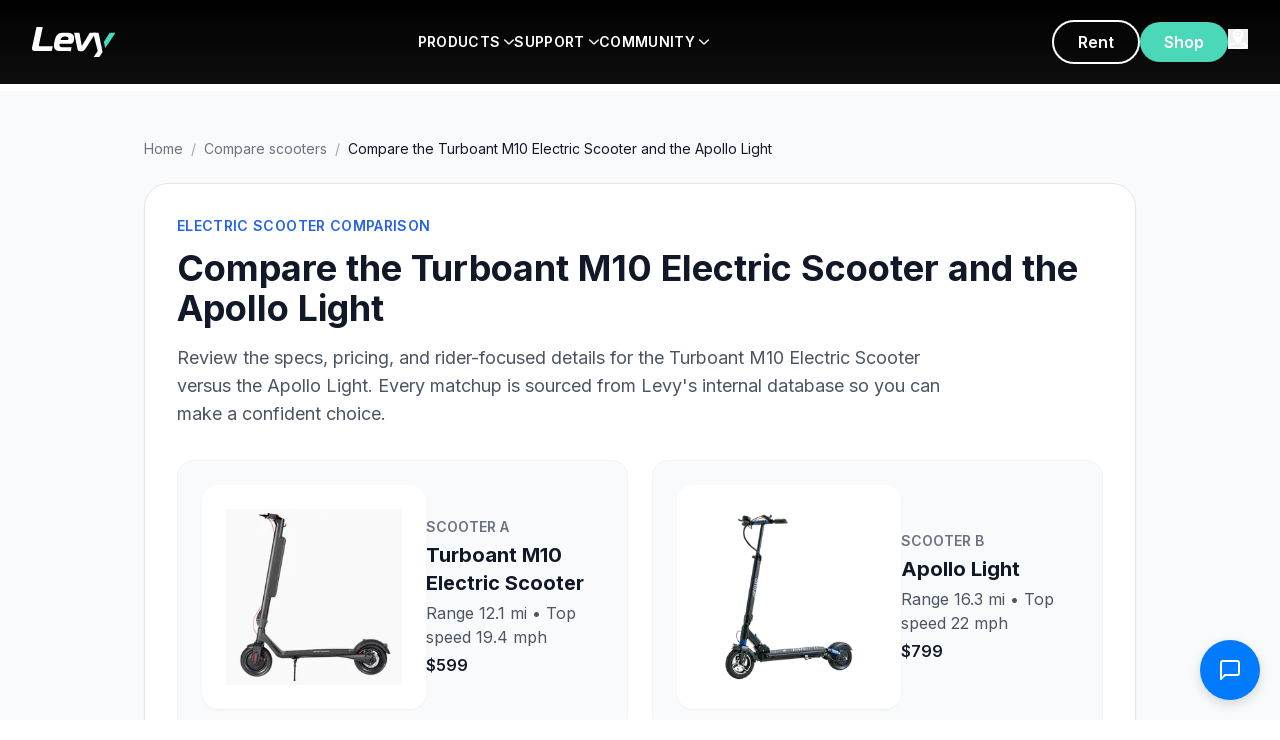

--- FILE ---
content_type: text/html; charset=utf-8
request_url: https://www.levyelectric.com/compare-scooters/compare-the-turboant-m10-electric-scooter-and-the-apollo-light
body_size: 11906
content:
<!DOCTYPE html><html lang="en"><head><meta charSet="utf-8"/><meta name="viewport" content="width=device-width, initial-scale=1, maximum-scale=5"/><link rel="preload" as="image" href="https://www.facebook.com/tr?id=354915158502474&amp;ev=PageView&amp;noscript=1"/><link rel="preload" as="image" href="/assets/instagram-icon.png"/><link rel="preload" as="image" href="/assets/youtube-icon.png"/><link rel="preload" as="image" href="/assets/facebook-icon.png"/><link rel="preload" as="image" href="/assets/app-store-badge.png"/><link rel="preload" as="image" href="/assets/google-play-badge.png"/><link rel="preload" as="image" href="/images/visa.png"/><link rel="preload" as="image" href="/images/mastercard.png"/><link rel="preload" as="image" href="/images/amex.png"/><link rel="preload" as="image" href="/images/paypal.png"/><link rel="stylesheet" href="/_next/static/css/ea2b73b08451b895.css" data-precedence="next"/><link rel="stylesheet" href="/_next/static/css/afbd4416da44ba0f.css" data-precedence="next"/><link rel="stylesheet" href="/_next/static/css/7cca8e2c5137bd71.css" data-precedence="next"/><link rel="preload" as="script" fetchPriority="low" href="/_next/static/chunks/webpack-efb0c147f5f750d9.js"/><script src="/_next/static/chunks/fd9d1056-60b369c71ec3d502.js" async=""></script><script src="/_next/static/chunks/2117-d2129e14a2808ef1.js" async=""></script><script src="/_next/static/chunks/main-app-dd9357982cbe95c2.js" async=""></script><script src="/_next/static/chunks/2972-6be09b72fbed6f7d.js" async=""></script><script src="/_next/static/chunks/5878-a0d7f36e136618fd.js" async=""></script><script src="/_next/static/chunks/6797-64cef0e56e0eb4a4.js" async=""></script><script src="/_next/static/chunks/app/layout-eacf03599aa4a3af.js" async=""></script><script src="/_next/static/chunks/app/compare-scooters/%5Bslug%5D/page-0b7ac860be4cf513.js" async=""></script><link rel="preload" href="https://crm.switchlabs.dev/contact-widget.js" as="script"/><link rel="manifest" href="/manifest.json"/><meta name="theme-color" content="#1FD3AE"/><link rel="apple-touch-icon" href="/apple-icon.png"/><link rel="preconnect" href="https://www.googletagmanager.com"/><link rel="preconnect" href="https://connect.facebook.net"/><link rel="preconnect" href="https://shop.levyelectric.com"/><link rel="preload" href="/images/hero-poster.jpg" as="image" fetchPriority="high"/><title>Compare the Turboant M10 Electric Scooter and the Apollo Light | Levy Electric</title><meta name="description" content="See how the Turboant M10 Electric Scooter stacks up against the Apollo Light for range, price, and performance."/><meta name="keywords" content="electric scooter, e-scooter, urban mobility, swappable battery, Levy scooter"/><link rel="canonical" href="https://www.levyelectric.com/compare-scooters/compare-the-turboant-m10-electric-scooter-and-the-apollo-light"/><meta property="og:title" content="Compare the Turboant M10 Electric Scooter and the Apollo Light"/><meta property="og:description" content="See how the Turboant M10 Electric Scooter stacks up against the Apollo Light for range, price, and performance."/><meta property="og:url" content="https://www.levyelectric.com/compare-scooters/compare-the-turboant-m10-electric-scooter-and-the-apollo-light"/><meta property="og:type" content="article"/><meta name="twitter:card" content="summary_large_image"/><meta name="twitter:title" content="Compare the Turboant M10 Electric Scooter and the Apollo Light"/><meta name="twitter:description" content="See how the Turboant M10 Electric Scooter stacks up against the Apollo Light for range, price, and performance."/><link rel="icon" href="/icon.png"/><link rel="apple-touch-icon" href="/apple-icon.png"/><meta name="next-size-adjust"/><script src="/_next/static/chunks/polyfills-42372ed130431b0a.js" noModule=""></script></head><body class="__className_f367f3"><noscript><iframe src="https://www.googletagmanager.com/ns.html?id=GTM-MB23D4D" height="0" width="0" style="display:none;visibility:hidden"></iframe><img height="1" width="1" style="display:none" src="https://www.facebook.com/tr?id=354915158502474&amp;ev=PageView&amp;noscript=1" alt=""/></noscript><div id="nav-menu-sm" class="fixed top-0 left-0 w-full h-screen bg-black z-[9999] overflow-y-auto transition-transform duration-300 -translate-x-full"><div class="w-full p-0"><div class="flex justify-between items-center p-4"><a href="/"><img alt="Levy Electric" loading="lazy" width="100" height="30" decoding="async" data-nimg="1" style="color:transparent" src="/assets/logo.svg"/></a><button class="p-0 text-white" type="button"><img alt="close" loading="lazy" width="24" height="24" decoding="async" data-nimg="1" style="color:transparent" src="/assets/close-icon.svg"/></button></div><div><button type="button" class="w-full text-left p-4 font-bold text-white border-b border-white/10 flex justify-between items-center">PRODUCTS<img alt="" loading="lazy" width="12" height="12" decoding="async" data-nimg="1" class="ml-1 transition-transform " style="color:transparent" src="/assets/arrow.svg"/></button><div class="hidden"><div class="overflow-y-auto overflow-x-hidden h-[85vh] overscroll-contain"><div class="grid grid-cols-1 bg-white px-4 sm:px-10 py-4"><div class="my-4"><div class="flex gap-5 p-5 rounded-lg bg-gray-50 items-center"><img alt="Levy Original" loading="lazy" width="120" height="120" decoding="async" data-nimg="1" class="w-[120px] h-auto object-contain" style="color:transparent" srcSet="/_next/image?url=%2Fassets%2Flevy-original.png&amp;w=128&amp;q=75 1x, /_next/image?url=%2Fassets%2Flevy-original.png&amp;w=256&amp;q=75 2x" src="/_next/image?url=%2Fassets%2Flevy-original.png&amp;w=256&amp;q=75"/><div class="flex flex-col items-start"><img alt="Levy Original" loading="lazy" width="150" height="40" decoding="async" data-nimg="1" class="max-w-full mb-2" style="color:transparent" src="/assets/levy-original-logo.svg"/><p class="text-sm text-gray-600 mb-3">Our high-end, long range cruiser with double the range of the Levy.</p><div class="flex gap-3"><a href="https://shop.levyelectric.com/collections/scooters/products/levy-electric-scooter" class="px-6 py-3 min-h-[44px] border-2 border-primary text-primary rounded-full font-semibold hover:bg-primary hover:text-white transition flex items-center justify-center">Explore</a><a href="https://shop.levyelectric.com/collections/scooters/products/levy-electric-scooter" class="px-6 py-3 min-h-[44px] bg-primary text-white rounded-full font-semibold hover:bg-primary/90 transition flex items-center justify-center">Shop</a></div></div></div></div><div class="my-4"><div class="flex gap-5 p-5 rounded-lg bg-gray-50 items-center"><img alt="Levy Max" loading="lazy" width="120" height="120" decoding="async" data-nimg="1" class="w-[120px] h-auto object-contain" style="color:transparent" srcSet="/_next/image?url=%2Fassets%2Flevy-plus.png&amp;w=128&amp;q=75 1x, /_next/image?url=%2Fassets%2Flevy-plus.png&amp;w=256&amp;q=75 2x" src="/_next/image?url=%2Fassets%2Flevy-plus.png&amp;w=256&amp;q=75"/><div class="flex flex-col items-start"><img alt="Levy Max" loading="lazy" width="150" height="40" decoding="async" data-nimg="1" class="max-w-full mb-2" style="color:transparent" src="/assets/levy-max-logo.svg"/><p class="text-sm text-gray-600 mb-3">Our high-end, long range cruiser with double the range of the Levy.</p><div class="flex gap-3"><a href="https://shop.levyelectric.com/collections/scooters/products/levy-electric-scooter" class="px-6 py-3 min-h-[44px] border-2 border-primary text-primary rounded-full font-semibold hover:bg-primary hover:text-white transition flex items-center justify-center">Explore</a><a href="https://shop.levyelectric.com/collections/scooters/products/levy-electric-scooter" class="px-6 py-3 min-h-[44px] bg-primary text-white rounded-full font-semibold hover:bg-primary/90 transition flex items-center justify-center">Shop</a></div></div></div></div><div class="my-4"><div class="flex gap-5 p-5 rounded-lg bg-gray-50 items-center"><img alt="Levy Plus" loading="lazy" width="120" height="120" decoding="async" data-nimg="1" class="w-[120px] h-auto object-contain" style="color:transparent" srcSet="/_next/image?url=%2Fassets%2Flevy-plus.png&amp;w=128&amp;q=75 1x, /_next/image?url=%2Fassets%2Flevy-plus.png&amp;w=256&amp;q=75 2x" src="/_next/image?url=%2Fassets%2Flevy-plus.png&amp;w=256&amp;q=75"/><div class="flex flex-col items-start"><img alt="Levy Plus" loading="lazy" width="150" height="40" decoding="async" data-nimg="1" class="max-w-full mb-2" style="color:transparent" src="/assets/levy-plus-logo.svg"/><p class="text-sm text-gray-600 mb-3">The everyday electric scooter, perfect for the daily commute.</p><div class="flex gap-3"><a href="https://shop.levyelectric.com/collections/scooters/products/levy-electric-scooter" class="px-6 py-3 min-h-[44px] border-2 border-primary text-primary rounded-full font-semibold hover:bg-primary hover:text-white transition flex items-center justify-center">Explore</a><a href="https://shop.levyelectric.com/collections/scooters/products/levy-plus" class="px-6 py-3 min-h-[44px] bg-primary text-white rounded-full font-semibold hover:bg-primary/90 transition flex items-center justify-center">Shop</a></div></div></div></div><div class="my-4"><div class="flex gap-5 p-5 rounded-lg bg-gray-50 items-center"><img alt="Levy Fleets" loading="lazy" width="120" height="120" decoding="async" data-nimg="1" class="w-[120px] h-auto object-contain" style="color:transparent" srcSet="/_next/image?url=%2Fassets%2Flevy-fleets.png&amp;w=128&amp;q=75 1x, /_next/image?url=%2Fassets%2Flevy-fleets.png&amp;w=256&amp;q=75 2x" src="/_next/image?url=%2Fassets%2Flevy-fleets.png&amp;w=256&amp;q=75"/><div class="flex flex-col items-start"><img alt="Levy Fleets" loading="lazy" width="150" height="40" decoding="async" data-nimg="1" class="max-w-full mb-2" style="color:transparent" src="/assets/levy-fleets-logo.svg"/><p class="text-sm text-gray-600 mb-3">Start your own rental fleet with Levy scooters and software suite.</p><div class="flex gap-3"><a href="https://shop.levyelectric.com/collections/scooters/products/levy-electric-scooter" class="px-6 py-3 min-h-[44px] border-2 border-primary text-primary rounded-full font-semibold hover:bg-primary hover:text-white transition flex items-center justify-center">Explore</a><a href="https://fleets.levyelectric.com/" class="px-6 py-3 min-h-[44px] bg-primary text-white rounded-full font-semibold hover:bg-primary/90 transition flex items-center justify-center">Start</a></div></div></div></div></div><div class="grid grid-cols-1 bg-gray-100 px-4 sm:px-10 py-4"><div class="my-4"><a href="https://www.levyelectric.com/electric-scooter-specs" class="no-underline text-inherit"><div class="flex gap-4 p-4 rounded-lg transition hover:bg-gray-200"><img alt="Specs" loading="lazy" width="40" height="40" decoding="async" data-nimg="1" class="w-10 h-10 object-contain" style="color:transparent" src="/assets/spec.svg"/><div class="flex flex-col items-start"><h4 class="text-base font-bold mb-1 text-gray-900">Specs</h4><p class="text-sm m-0 text-gray-600">Technical specs for all of our scooters</p></div></div></a></div><div class="my-4"><a href="https://www.levyelectric.com/electric-scooter-specs" class="no-underline text-inherit"><div class="flex gap-4 p-4 rounded-lg transition hover:bg-gray-200"><img alt="Compare" loading="lazy" width="40" height="40" decoding="async" data-nimg="1" class="w-10 h-10 object-contain" style="color:transparent" src="/assets/compare.svg"/><div class="flex flex-col items-start"><h4 class="text-base font-bold mb-1 text-gray-900">Compare</h4><p class="text-sm m-0 text-gray-600">Choose the Levy scooter that suits you best</p></div></div></a></div><div class="my-4"><a href="https://www.levyelectric.com/electric-scooter-battery-packs" class="no-underline text-inherit"><div class="flex gap-4 p-4 rounded-lg transition hover:bg-gray-200"><img alt="Batteries" loading="lazy" width="40" height="40" decoding="async" data-nimg="1" class="w-10 h-10 object-contain" style="color:transparent" src="/assets/battery.svg"/><div class="flex flex-col items-start"><h4 class="text-base font-bold mb-1 text-gray-900">Batteries</h4><p class="text-sm m-0 text-gray-600">The Levy swappable battery system</p></div></div></a></div><div class="my-4"><a href="https://www.levyelectric.com/electric-scooter-tires" class="no-underline text-inherit"><div class="flex gap-4 p-4 rounded-lg transition hover:bg-gray-200"><img alt="Tires" loading="lazy" width="40" height="40" decoding="async" data-nimg="1" class="w-10 h-10 object-contain" style="color:transparent" src="/assets/tiers.svg"/><div class="flex flex-col items-start"><h4 class="text-base font-bold mb-1 text-gray-900">Tires</h4><p class="text-sm m-0 text-gray-600">Pneumatic and solid electric scooter tires</p></div></div></a></div><div class="my-4"><a href="https://shop.levyelectric.com/collections/parts" class="no-underline text-inherit"><div class="flex gap-4 p-4 rounded-lg transition hover:bg-gray-200"><img alt="Spare Parts" loading="lazy" width="40" height="40" decoding="async" data-nimg="1" class="w-10 h-10 object-contain" style="color:transparent" src="/assets/spare-parts.svg"/><div class="flex flex-col items-start"><h4 class="text-base font-bold mb-1 text-gray-900">Spare Parts</h4><p class="text-sm m-0 text-gray-600">Every spare part you need for your scooter</p></div></div></a></div><div class="my-4"><a href="https://shop.levyelectric.com/collections/accessories" class="no-underline text-inherit"><div class="flex gap-4 p-4 rounded-lg transition hover:bg-gray-200"><img alt="Accessories" loading="lazy" width="40" height="40" decoding="async" data-nimg="1" class="w-10 h-10 object-contain" style="color:transparent" src="/assets/accessories.svg"/><div class="flex flex-col items-start"><h4 class="text-base font-bold mb-1 text-gray-900">Accessories</h4><p class="text-sm m-0 text-gray-600">Bags, phone holders, helmets and more</p></div></div></a></div></div></div></div></div><div><button type="button" class="w-full text-left p-4 font-bold text-white border-b border-white/10 flex justify-between items-center">SUPPORT<img alt="" loading="lazy" width="12" height="12" decoding="async" data-nimg="1" class="ml-1 transition-transform " style="color:transparent" src="/assets/arrow.svg"/></button><div class="hidden"><div class="overflow-y-auto overflow-x-hidden h-[85vh] overscroll-contain"><div class="grid grid-cols-1 bg-white px-4 sm:px-10 py-4"><div class="my-4"><a href="https://support.levyelectric.com/hc/en-us" class="no-underline text-inherit"><div class="flex gap-4 p-4 rounded-lg transition hover:bg-gray-200"><img alt="Support Center" loading="lazy" width="48" height="48" decoding="async" data-nimg="1" class="w-12 h-12 object-contain" style="color:transparent" src="/assets/support-center.svg"/><div class="flex flex-col items-start"><h4 class="text-base font-bold mb-1 text-gray-900">Support Center</h4><p class="text-sm m-0 text-gray-600">FAQs, how-to videos, and quick start guides</p></div></div></a></div><div class="my-4"><a href="https://www.levyelectric.com/electric-scooter-shipping" class="no-underline text-inherit"><div class="flex gap-4 p-4 rounded-lg transition hover:bg-gray-200"><img alt="Shipping App" loading="lazy" width="48" height="48" decoding="async" data-nimg="1" class="w-12 h-12 object-contain" style="color:transparent" src="/assets/shipping-app.svg"/><div class="flex flex-col items-start"><h4 class="text-base font-bold mb-1 text-gray-900">Shipping App</h4><p class="text-sm m-0 text-gray-600">Discounted shipping labels for moving your scooter</p></div></div></a></div><div class="my-4"><a href="https://www.levyelectric.com/electric-scooter-range-calculator" class="no-underline text-inherit"><div class="flex gap-4 p-4 rounded-lg transition hover:bg-gray-200"><img alt="Range Calculator" loading="lazy" width="48" height="48" decoding="async" data-nimg="1" class="w-12 h-12 object-contain" style="color:transparent" src="/assets/range-calculator.svg"/><div class="flex flex-col items-start"><h4 class="text-base font-bold mb-1 text-gray-900">Range Calculator</h4><p class="text-sm m-0 text-gray-600">Estimate real-world range for any scooter</p></div></div></a></div><div class="my-4"><a href="https://www.levyelectric.com/electric-scooters-laws" class="no-underline text-inherit"><div class="flex gap-4 p-4 rounded-lg transition hover:bg-gray-200"><img alt="Electric Scooter Laws" loading="lazy" width="48" height="48" decoding="async" data-nimg="1" class="w-12 h-12 object-contain" style="color:transparent" src="/assets/electric-scooter-laws.svg"/><div class="flex flex-col items-start"><h4 class="text-base font-bold mb-1 text-gray-900">Electric Scooter Laws</h4><p class="text-sm m-0 text-gray-600">Electric scooter regulations by state &amp; city</p></div></div></a></div></div><div class="grid grid-cols-1 bg-gray-100 px-4 sm:px-10 py-4"><div class="my-4"><a href="https://www.levyelectric.com/subscriptions" class="no-underline text-inherit"><div class="flex gap-4 p-4 rounded-lg transition hover:bg-gray-200"><img alt="Subscriptions" loading="lazy" width="40" height="40" decoding="async" data-nimg="1" class="w-10 h-10 object-contain" style="color:transparent" src="/assets/subscriptions.svg"/><div class="flex flex-col items-start"><h4 class="text-base font-bold mb-1 text-gray-900">Subscriptions</h4><p class="text-sm m-0 text-gray-600">Subscribe to a scooter for $70/month</p></div></div></a></div><div class="my-4"><a href="https://www.levyelectric.com/contact-levy-electric" class="no-underline text-inherit"><div class="flex gap-4 p-4 rounded-lg transition hover:bg-gray-200"><img alt="Contact" loading="lazy" width="40" height="40" decoding="async" data-nimg="1" class="w-10 h-10 object-contain" style="color:transparent" src="/assets/contact.svg"/><div class="flex flex-col items-start"><h4 class="text-base font-bold mb-1 text-gray-900">Contact</h4><p class="text-sm m-0 text-gray-600">Get in contact with our team by phone or email</p></div></div></a></div><div class="my-4"><a href="https://www.levyelectric.com/partners" class="no-underline text-inherit"><div class="flex gap-4 p-4 rounded-lg transition hover:bg-gray-200"><img alt="Shop Locator" loading="lazy" width="40" height="40" decoding="async" data-nimg="1" class="w-10 h-10 object-contain" style="color:transparent" src="/assets/shop-locator.svg"/><div class="flex flex-col items-start"><h4 class="text-base font-bold mb-1 text-gray-900">Shop Locator</h4><p class="text-sm m-0 text-gray-600">Find a location to test ride or bring your Levy in to get repaired</p></div></div></a></div><div class="my-4"><a href="https://support.levyelectric.com/hc/en-us" class="no-underline text-inherit"><div class="flex gap-4 p-4 rounded-lg transition hover:bg-gray-200"><img alt="Quick-start guide" loading="lazy" width="40" height="40" decoding="async" data-nimg="1" class="w-10 h-10 object-contain" style="color:transparent" src="/assets/quick-start-guide.svg"/><div class="flex flex-col items-start"><h4 class="text-base font-bold mb-1 text-gray-900">Quick-start guide</h4><p class="text-sm m-0 text-gray-600">Your first resource for unboxing and riding your scooter</p></div></div></a></div><div class="my-4"><a href="https://www.levyelectric.com/returns" class="no-underline text-inherit"><div class="flex gap-4 p-4 rounded-lg transition hover:bg-gray-200"><img alt="Returns &amp; Warranty" loading="lazy" width="40" height="40" decoding="async" data-nimg="1" class="w-10 h-10 object-contain" style="color:transparent" src="/assets/return-warrranty.svg"/><div class="flex flex-col items-start"><h4 class="text-base font-bold mb-1 text-gray-900">Returns &amp; Warranty</h4><p class="text-sm m-0 text-gray-600">Our return and warranty policy</p></div></div></a></div><div class="my-4"><a href="https://www.levyelectric.com/shipping-policy" class="no-underline text-inherit"><div class="flex gap-4 p-4 rounded-lg transition hover:bg-gray-200"><img alt="Shipping Policy" loading="lazy" width="40" height="40" decoding="async" data-nimg="1" class="w-10 h-10 object-contain" style="color:transparent" src="/assets/shipping-policy.svg"/><div class="flex flex-col items-start"><h4 class="text-base font-bold mb-1 text-gray-900">Shipping Policy</h4><p class="text-sm m-0 text-gray-600">Learn more about our shipping policies and transit times</p></div></div></a></div></div></div></div></div><div><button type="button" class="w-full text-left p-4 font-bold text-white border-b border-white/10 flex justify-between items-center">COMMUNITY<img alt="" loading="lazy" width="12" height="12" decoding="async" data-nimg="1" class="ml-1 transition-transform " style="color:transparent" src="/assets/arrow.svg"/></button><div class="hidden"><div class="overflow-y-auto overflow-x-hidden h-[85vh] overscroll-contain"><div class="grid grid-cols-1 bg-white px-4 sm:px-10 py-4"><div class="my-4"><a href="https://fleets.levyelectric.com/" class="no-underline text-inherit"><div class="flex gap-4 p-4 rounded-lg transition hover:bg-gray-200"><img alt="Start a Fleet" loading="lazy" width="48" height="48" decoding="async" data-nimg="1" class="w-12 h-12 object-contain" style="color:transparent" src="/assets/start-a-fleet.svg"/><div class="flex flex-col items-start"><h4 class="text-base font-bold mb-1 text-gray-900">Start a Fleet</h4><p class="text-sm m-0 text-gray-600">Start a rental fleet with Levy scooters</p></div></div></a></div><div class="my-4"><a href="https://www.levyelectric.com/work-with-us" class="no-underline text-inherit"><div class="flex gap-4 p-4 rounded-lg transition hover:bg-gray-200"><img alt="Retail Partners" loading="lazy" width="48" height="48" decoding="async" data-nimg="1" class="w-12 h-12 object-contain" style="color:transparent" src="/assets/retail-partners.svg"/><div class="flex flex-col items-start"><h4 class="text-base font-bold mb-1 text-gray-900">Retail Partners</h4><p class="text-sm m-0 text-gray-600">Wholesale Levy scooters at your online store or shop</p></div></div></a></div><div class="my-4"><a href="https://www.levyelectric.com/levy-electric-blog" class="no-underline text-inherit"><div class="flex gap-4 p-4 rounded-lg transition hover:bg-gray-200"><img alt="Blog" loading="lazy" width="48" height="48" decoding="async" data-nimg="1" class="w-12 h-12 object-contain" style="color:transparent" src="/assets/blog.svg"/><div class="flex flex-col items-start"><h4 class="text-base font-bold mb-1 text-gray-900">Blog</h4><p class="text-sm m-0 text-gray-600">Read about electric scooters and urban mobility</p></div></div></a></div><div class="my-4"><a href="https://www.levyelectric.com/electric-scooter-gallery" class="no-underline text-inherit"><div class="flex gap-4 p-4 rounded-lg transition hover:bg-gray-200"><img alt="Tag us" loading="lazy" width="48" height="48" decoding="async" data-nimg="1" class="w-12 h-12 object-contain" style="color:transparent" src="/assets/tag-us.svg"/><div class="flex flex-col items-start"><h4 class="text-base font-bold mb-1 text-gray-900">Tag us</h4><p class="text-sm m-0 text-gray-600">Follow our journey and tag us to get featured!</p></div></div></a></div></div><div class="grid grid-cols-1 bg-gray-100 px-4 sm:px-10 py-4"><div class="my-4"><a href="https://www.levyelectric.com/brand-ambassador" class="no-underline text-inherit"><div class="flex gap-4 p-4 rounded-lg transition hover:bg-gray-200"><img alt="Brand Ambassador" loading="lazy" width="40" height="40" decoding="async" data-nimg="1" class="w-10 h-10 object-contain" style="color:transparent" src="/assets/brand-ambassador.svg"/><div class="flex flex-col items-start"><h4 class="text-base font-bold mb-1 text-gray-900">Brand Ambassador</h4><p class="text-sm m-0 text-gray-600">Earn money for referring friends and growing the network</p></div></div></a></div><div class="my-4"><a href="https://support.levyelectric.com/" class="no-underline text-inherit"><div class="flex gap-4 p-4 rounded-lg transition hover:bg-gray-200"><img alt="Service Guides" loading="lazy" width="40" height="40" decoding="async" data-nimg="1" class="w-10 h-10 object-contain" style="color:transparent" src="/assets/service-guides.svg"/><div class="flex flex-col items-start"><h4 class="text-base font-bold mb-1 text-gray-900">Service Guides</h4><p class="text-sm m-0 text-gray-600">DIY repair tools, videos, and more</p></div></div></a></div><div class="my-4"><a href="/careers" class="no-underline text-inherit"><div class="flex gap-4 p-4 rounded-lg transition hover:bg-gray-200"><img alt="Careers" loading="lazy" width="40" height="40" decoding="async" data-nimg="1" class="w-10 h-10 object-contain" style="color:transparent" src="/assets/careers.svg"/><div class="flex flex-col items-start"><h4 class="text-base font-bold mb-1 text-gray-900">Careers</h4><p class="text-sm m-0 text-gray-600">Interested in working at Levy?</p></div></div></a></div><div class="my-4"><a href="https://www.levyelectric.com/partners" class="no-underline text-inherit"><div class="flex gap-4 p-4 rounded-lg transition hover:bg-gray-200"><img alt="Levy Locations" loading="lazy" width="40" height="40" decoding="async" data-nimg="1" class="w-10 h-10 object-contain" style="color:transparent" src="/assets/levy-locations.svg"/><div class="flex flex-col items-start"><h4 class="text-base font-bold mb-1 text-gray-900">Levy Locations</h4><p class="text-sm m-0 text-gray-600">Find our rental, repair, and store locations</p></div></div></a></div><div class="my-4"><a href="https://www.levyelectric.com/partners" class="no-underline text-inherit"><div class="flex gap-4 p-4 rounded-lg transition hover:bg-gray-200"><img alt="Investors" loading="lazy" width="40" height="40" decoding="async" data-nimg="1" class="w-10 h-10 object-contain" style="color:transparent" src="/assets/investors.svg"/><div class="flex flex-col items-start"><h4 class="text-base font-bold mb-1 text-gray-900">Investors</h4><p class="text-sm m-0 text-gray-600">Invest in the Levy Network</p></div></div></a></div><div class="my-4"><a href="/rent-electric-scooters" class="no-underline text-inherit"><div class="flex gap-4 p-4 rounded-lg transition hover:bg-gray-200"><img alt="The Levy App" loading="lazy" width="40" height="40" decoding="async" data-nimg="1" class="w-10 h-10 object-contain" style="color:transparent" src="/assets/the-levy-app.svg"/><div class="flex flex-col items-start"><h4 class="text-base font-bold mb-1 text-gray-900">The Levy App</h4><p class="text-sm m-0 text-gray-600">Download the Levy app to find scooters closest to you</p></div></div></a></div></div></div></div></div></div></div><header class="fixed top-0 left-0 right-0 bg-gradient-to-b from-black to-black/95 z-[1000] backdrop-blur-sm transition-all"><nav class="py-5"><div class="max-w-[1400px] mx-auto px-8 flex items-center justify-between"><button class="lg:hidden text-white" type="button"><svg class="w-6 h-6" fill="none" stroke="currentColor" viewBox="0 0 24 24"><path stroke-linecap="round" stroke-linejoin="round" stroke-width="2" d="M4 6h16M4 12h16M4 18h16"></path></svg></button><a class="inline-block" href="/"><img alt="Levy Electric" loading="lazy" width="120" height="30" decoding="async" data-nimg="1" class="h-[30px] w-auto" style="color:transparent" src="/assets/logo.svg"/></a><a href="https://shop.levyelectric.com/" class="lg:hidden"><button class="px-6 py-2 bg-primary text-white rounded-full font-semibold">Shop</button></a><div class="hidden lg:flex items-center gap-10 flex-1 justify-center"><div class="relative group"><a href="#" class="text-white font-semibold text-sm tracking-wide py-2.5 flex items-center cursor-pointer transition-opacity hover:opacity-80 group-hover:text-primary">PRODUCTS<img alt="" loading="lazy" width="10" height="10" decoding="async" data-nimg="1" class="ml-1 w-2.5 h-2.5 transition-transform group-hover:rotate-90" style="color:transparent" src="/assets/arrow.svg"/></a><div class="absolute top-full left-1/2 -translate-x-1/2 w-[800px] bg-white rounded-2xl shadow-2xl ring-1 ring-black/5 overflow-hidden opacity-0 invisible group-hover:opacity-100 group-hover:visible focus-within:opacity-100 focus-within:visible transition-all duration-200 ease-out z-[1100] pointer-events-none group-hover:pointer-events-auto pt-3"><div class="px-8 pt-6 pb-3"><div class="grid grid-cols-2 gap-5"><div class="flex flex-col gap-5"><div class="group/item flex gap-4 p-3 rounded-lg hover:bg-gray-50 ring-1 ring-transparent hover:ring-black/5 hover:shadow-sm transition duration-150 hover:-translate-y-0.5"><div class="w-1/3 p-0"><img alt="Levy Original" loading="lazy" width="150" height="150" decoding="async" data-nimg="1" class="w-full" style="color:transparent" srcSet="/_next/image?url=%2Fassets%2Flevy-original.png&amp;w=256&amp;q=75 1x, /_next/image?url=%2Fassets%2Flevy-original.png&amp;w=384&amp;q=75 2x" src="/_next/image?url=%2Fassets%2Flevy-original.png&amp;w=384&amp;q=75"/></div><div class="w-2/3"><img alt="Levy Original Logo" loading="lazy" width="120" height="22" decoding="async" data-nimg="1" class="h-[22px] w-auto mb-1.5" style="color:transparent" src="/assets/levy-original-logo.svg"/><p class="text-[12px] text-gray-600 leading-tight mb-1.5">Our high-end, long range cruiser with double the range of the Levy.</p><div class="flex gap-2"><a href="https://shop.levyelectric.com/collections/scooters/products/levy-electric-scooter" class="text-xs px-4 py-2 min-h-[40px] border-2 border-primary text-primary rounded hover:bg-primary hover:text-white transition flex items-center justify-center">Explore</a><a href="https://shop.levyelectric.com/collections/scooters/products/levy-electric-scooter" class="text-xs px-4 py-2 min-h-[40px] bg-primary text-white rounded hover:bg-primary/90 transition flex items-center justify-center">Shop</a></div></div></div><div class="group/item flex gap-4 p-3 rounded-lg hover:bg-gray-50 ring-1 ring-transparent hover:ring-black/5 hover:shadow-sm transition duration-150 hover:-translate-y-0.5"><div class="w-1/3 p-0"><img alt="Levy Fleets" loading="lazy" width="150" height="150" decoding="async" data-nimg="1" class="w-full" style="color:transparent" srcSet="/_next/image?url=%2Fassets%2Flevy-fleets.png&amp;w=256&amp;q=75 1x, /_next/image?url=%2Fassets%2Flevy-fleets.png&amp;w=384&amp;q=75 2x" src="/_next/image?url=%2Fassets%2Flevy-fleets.png&amp;w=384&amp;q=75"/></div><div class="w-2/3"><img alt="Levy Fleets Logo" loading="lazy" width="120" height="22" decoding="async" data-nimg="1" class="h-[22px] w-auto mb-1.5" style="color:transparent" src="/assets/levy-fleets-logo.svg"/><p class="text-[12px] text-gray-600 leading-tight mb-1.5">Start your own rental fleet with Levy scooters and software suite.</p><div class="flex gap-2"><a href="https://shop.levyelectric.com/collections/scooters/products/levy-electric-scooter" class="text-xs px-4 py-2 min-h-[40px] border-2 border-primary text-primary rounded hover:bg-primary hover:text-white transition flex items-center justify-center">Explore</a><a href="https://fleets.levyelectric.com/" class="text-xs px-4 py-2 min-h-[40px] bg-primary text-white rounded hover:bg-primary/90 transition flex items-center justify-center">Start</a></div></div></div></div><div class="flex flex-col gap-5"><div class="group/item flex gap-4 p-3 rounded-lg hover:bg-gray-50 ring-1 ring-transparent hover:ring-black/5 hover:shadow-sm transition duration-150 hover:-translate-y-0.5"><div class="w-1/3 p-0"><img alt="Levy Plus" loading="lazy" width="150" height="150" decoding="async" data-nimg="1" class="w-full" style="color:transparent" srcSet="/_next/image?url=%2Fassets%2Flevy-plus.png&amp;w=256&amp;q=75 1x, /_next/image?url=%2Fassets%2Flevy-plus.png&amp;w=384&amp;q=75 2x" src="/_next/image?url=%2Fassets%2Flevy-plus.png&amp;w=384&amp;q=75"/></div><div class="w-2/3"><img alt="Levy Plus Logo" loading="lazy" width="120" height="22" decoding="async" data-nimg="1" class="h-[22px] w-auto mb-1.5" style="color:transparent" src="/assets/levy-plus-logo.svg"/><p class="text-[12px] text-gray-600 leading-tight mb-1.5">The everyday electric scooter, perfect for the daily commute.</p><div class="flex gap-2"><a href="https://shop.levyelectric.com/collections/scooters/products/levy-electric-scooter" class="text-xs px-4 py-2 min-h-[40px] border-2 border-primary text-primary rounded hover:bg-primary hover:text-white transition flex items-center justify-center">Explore</a><a href="https://shop.levyelectric.com/collections/scooters/products/levy-plus" class="text-xs px-4 py-2 min-h-[40px] bg-primary text-white rounded hover:bg-primary/90 transition flex items-center justify-center">Shop</a></div></div></div></div></div></div><div class="px-8 pt-3.5 pb-3.5 bg-gray-50 border-t border-black/5"><div class="grid grid-cols-2 gap-4"><a href="https://www.levyelectric.com/electric-scooter-specs" class="flex gap-3 items-center group/item rounded-md p-2 hover:bg-white ring-1 ring-transparent hover:ring-black/5 transition duration-150 hover:-translate-y-0.5"><div class="w-8 flex items-center justify-center"><img alt="" loading="lazy" width="24" height="24" decoding="async" data-nimg="1" class="w-6 h-6" style="color:transparent" src="/assets/spec.svg"/></div><div><h6 class="text-sm font-bold mb-0.5 group-hover/item:text-primary transition">Specs</h6><p class="text-xs m-0 text-gray-600">Technical specs for all of our scooters</p></div></a><a href="https://www.levyelectric.com/electric-scooter-specs" class="flex gap-3 items-center group/item rounded-md p-2 hover:bg-white ring-1 ring-transparent hover:ring-black/5 transition duration-150 hover:-translate-y-0.5"><div class="w-8 flex items-center justify-center"><img alt="" loading="lazy" width="24" height="24" decoding="async" data-nimg="1" class="w-6 h-6" style="color:transparent" src="/assets/compare.svg"/></div><div><h6 class="text-sm font-bold mb-0.5 group-hover/item:text-primary transition">Compare</h6><p class="text-xs m-0 text-gray-600">Choose the Levy scooter that suits you best</p></div></a><a href="https://www.levyelectric.com/electric-scooter-battery-packs" class="flex gap-3 items-center group/item rounded-md p-2 hover:bg-white ring-1 ring-transparent hover:ring-black/5 transition duration-150 hover:-translate-y-0.5"><div class="w-8 flex items-center justify-center"><img alt="" loading="lazy" width="24" height="24" decoding="async" data-nimg="1" class="w-6 h-6" style="color:transparent" src="/assets/battery.svg"/></div><div><h6 class="text-sm font-bold mb-0.5 group-hover/item:text-primary transition">Batteries</h6><p class="text-xs m-0 text-gray-600">The Levy swappable battery system</p></div></a><a href="https://www.levyelectric.com/electric-scooter-tires" class="flex gap-3 items-center group/item rounded-md p-2 hover:bg-white ring-1 ring-transparent hover:ring-black/5 transition duration-150 hover:-translate-y-0.5"><div class="w-8 flex items-center justify-center"><img alt="" loading="lazy" width="24" height="24" decoding="async" data-nimg="1" class="w-6 h-6" style="color:transparent" src="/assets/tiers.svg"/></div><div><h6 class="text-sm font-bold mb-0.5 group-hover/item:text-primary transition">Tires</h6><p class="text-xs m-0 text-gray-600">Learn more about electric scooter tires</p></div></a><a href="https://shop.levyelectric.com/collections/parts" class="flex gap-3 items-center group/item rounded-md p-2 hover:bg-white ring-1 ring-transparent hover:ring-black/5 transition duration-150 hover:-translate-y-0.5"><div class="w-8 flex items-center justify-center"><img alt="" loading="lazy" width="24" height="24" decoding="async" data-nimg="1" class="w-6 h-6" style="color:transparent" src="/assets/spare-parts.svg"/></div><div><h6 class="text-sm font-bold mb-0.5 group-hover/item:text-primary transition">Spare Parts</h6><p class="text-xs m-0 text-gray-600">Every spare part you need for your scooter</p></div></a><a href="https://shop.levyelectric.com/collections/accessories" class="flex gap-3 items-center group/item rounded-md p-2 hover:bg-white ring-1 ring-transparent hover:ring-black/5 transition duration-150 hover:-translate-y-0.5"><div class="w-8 flex items-center justify-center"><img alt="" loading="lazy" width="24" height="24" decoding="async" data-nimg="1" class="w-6 h-6" style="color:transparent" src="/assets/accessories.svg"/></div><div><h6 class="text-sm font-bold mb-0.5 group-hover/item:text-primary transition">Accessories</h6><p class="text-xs m-0 text-gray-600">Bags, phone holders, helmets and more</p></div></a></div></div></div></div><div class="relative group"><a href="#" class="text-white font-semibold text-sm tracking-wide py-2.5 flex items-center cursor-pointer transition-opacity hover:opacity-80 group-hover:text-primary">SUPPORT<img alt="" loading="lazy" width="10" height="10" decoding="async" data-nimg="1" class="ml-1 w-2.5 h-2.5 transition-transform group-hover:rotate-90" style="color:transparent" src="/assets/arrow.svg"/></a><div class="absolute top-full left-1/2 -translate-x-1/2 w-[800px] bg-white rounded-2xl shadow-2xl ring-1 ring-black/5 overflow-hidden opacity-0 invisible group-hover:opacity-100 group-hover:visible focus-within:opacity-100 focus-within:visible transition-all duration-200 ease-out z-[1100] pointer-events-none group-hover:pointer-events-auto pt-3"><div class="px-8 pt-6 pb-3"><div class="grid grid-cols-2 gap-x-6 gap-y-4"><div class="group/item flex gap-4 items-start p-3 rounded-lg hover:bg-gray-50 ring-1 ring-transparent hover:ring-black/5 hover:shadow-sm transition duration-150 hover:-translate-y-0.5"><div class="flex-shrink-0"><img alt="Support Center" loading="lazy" width="48" height="48" decoding="async" data-nimg="1" class="w-12 h-12" style="color:transparent" src="/assets/support-center.svg"/></div><div class="flex-1"><h5 class="mb-2 font-bold text-[15px]">Support Center</h5><p class="mb-2.5 text-[13px] text-gray-600 leading-snug">FAQs, how-to videos, and quick start guides</p><a href="https://support.levyelectric.com/hc/en-us" class="text-xs px-4 py-2 min-h-[40px] border-2 border-primary text-primary rounded inline-flex items-center justify-center hover:bg-primary hover:text-white transition">Explore</a></div></div><div class="group/item flex gap-4 items-start p-3 rounded-lg hover:bg-gray-50 ring-1 ring-transparent hover:ring-black/5 hover:shadow-sm transition duration-150 hover:-translate-y-0.5"><div class="flex-shrink-0"><img alt="Shipping App" loading="lazy" width="48" height="48" decoding="async" data-nimg="1" class="w-12 h-12" style="color:transparent" src="/assets/shipping-app.svg"/></div><div class="flex-1"><h5 class="mb-2 font-bold text-[15px]">Shipping App</h5><p class="mb-2.5 text-[13px] text-gray-600 leading-snug">Discounted shipping labels for moving your scooter</p><a href="https://www.levyelectric.com/electric-scooter-shipping" class="text-xs px-4 py-2 min-h-[40px] border-2 border-primary text-primary rounded inline-flex items-center justify-center hover:bg-primary hover:text-white transition">Explore</a></div></div><div class="group/item flex gap-4 items-start p-3 rounded-lg hover:bg-gray-50 ring-1 ring-transparent hover:ring-black/5 hover:shadow-sm transition duration-150 hover:-translate-y-0.5"><div class="flex-shrink-0"><img alt="Range Calculator" loading="lazy" width="48" height="48" decoding="async" data-nimg="1" class="w-12 h-12" style="color:transparent" src="/assets/range-calculator.svg"/></div><div class="flex-1"><h5 class="mb-2 font-bold text-[15px]">Range Calculator</h5><p class="mb-2.5 text-[13px] text-gray-600 leading-snug">Estimate real-world range for any scooter</p><a href="https://www.levyelectric.com/electric-scooter-range-calculator" class="text-xs px-4 py-2 min-h-[40px] border-2 border-primary text-primary rounded inline-flex items-center justify-center hover:bg-primary hover:text-white transition">Explore</a></div></div><div class="group/item flex gap-4 items-start p-3 rounded-lg hover:bg-gray-50 ring-1 ring-transparent hover:ring-black/5 hover:shadow-sm transition duration-150 hover:-translate-y-0.5"><div class="flex-shrink-0"><img alt="Electric Scooter Laws" loading="lazy" width="48" height="48" decoding="async" data-nimg="1" class="w-12 h-12" style="color:transparent" src="/assets/electric-scooter-laws.svg"/></div><div class="flex-1"><h5 class="mb-2 font-bold text-[15px]">Electric Scooter Laws</h5><p class="mb-2.5 text-[13px] text-gray-600 leading-snug">Electric scooter regulations by state &amp; city.</p><a href="https://www.levyelectric.com/electric-scooters-laws" class="text-xs px-4 py-2 min-h-[40px] border-2 border-primary text-primary rounded inline-flex items-center justify-center hover:bg-primary hover:text-white transition">Explore</a></div></div></div></div><div class="px-8 pt-3.5 pb-3.5 bg-gray-50 border-t border-black/5"><div class="grid grid-cols-2 gap-4"><a href="https://www.levyelectric.com/subscriptions" class="flex gap-3 items-center group/item rounded-md p-2 hover:bg-white ring-1 ring-transparent hover:ring-black/5 transition duration-150 hover:-translate-y-0.5"><div class="w-8 flex items-center justify-center"><img alt="" loading="lazy" width="24" height="24" decoding="async" data-nimg="1" class="w-6 h-6" style="color:transparent" src="/assets/subscriptions.svg"/></div><div><h6 class="text-sm font-bold mb-0.5 group-hover/item:text-primary transition">Subscriptions</h6><p class="text-xs m-0 text-gray-600">Subscribe to a scooter for $70/month</p></div></a><a href="https://www.levyelectric.com/contact-levy-electric" class="flex gap-3 items-center group/item rounded-md p-2 hover:bg-white ring-1 ring-transparent hover:ring-black/5 transition duration-150 hover:-translate-y-0.5"><div class="w-8 flex items-center justify-center"><img alt="" loading="lazy" width="24" height="24" decoding="async" data-nimg="1" class="w-6 h-6" style="color:transparent" src="/assets/contact.svg"/></div><div><h6 class="text-sm font-bold mb-0.5 group-hover/item:text-primary transition">Contact</h6><p class="text-xs m-0 text-gray-600">Get in contact with our team by phone or email</p></div></a><a href="https://www.levyelectric.com/partners" class="flex gap-3 items-center group/item rounded-md p-2 hover:bg-white ring-1 ring-transparent hover:ring-black/5 transition duration-150 hover:-translate-y-0.5"><div class="w-8 flex items-center justify-center"><img alt="" loading="lazy" width="24" height="24" decoding="async" data-nimg="1" class="w-6 h-6" style="color:transparent" src="/assets/shop-locator.svg"/></div><div><h6 class="text-sm font-bold mb-0.5 group-hover/item:text-primary transition">Shop Locator</h6><p class="text-xs m-0 text-gray-600">Find a location to test ride or bring your Levy in to get repaired</p></div></a><a href="https://support.levyelectric.com/hc/en-us" class="flex gap-3 items-center group/item rounded-md p-2 hover:bg-white ring-1 ring-transparent hover:ring-black/5 transition duration-150 hover:-translate-y-0.5"><div class="w-8 flex items-center justify-center"><img alt="" loading="lazy" width="24" height="24" decoding="async" data-nimg="1" class="w-6 h-6" style="color:transparent" src="/assets/quick-start-guide.svg"/></div><div><h6 class="text-sm font-bold mb-0.5 group-hover/item:text-primary transition">Quick-start guide</h6><p class="text-xs m-0 text-gray-600">Your first resource for unboxing and riding your scooter</p></div></a><a href="https://www.levyelectric.com/returns" class="flex gap-3 items-center group/item rounded-md p-2 hover:bg-white ring-1 ring-transparent hover:ring-black/5 transition duration-150 hover:-translate-y-0.5"><div class="w-8 flex items-center justify-center"><img alt="" loading="lazy" width="24" height="24" decoding="async" data-nimg="1" class="w-6 h-6" style="color:transparent" src="/assets/return-warrranty.svg"/></div><div><h6 class="text-sm font-bold mb-0.5 group-hover/item:text-primary transition">Returns &amp; Warranty</h6><p class="text-xs m-0 text-gray-600">Our return and warranty policy</p></div></a><a href="https://www.levyelectric.com/shipping-policy" class="flex gap-3 items-center group/item rounded-md p-2 hover:bg-white ring-1 ring-transparent hover:ring-black/5 transition duration-150 hover:-translate-y-0.5"><div class="w-8 flex items-center justify-center"><img alt="" loading="lazy" width="24" height="24" decoding="async" data-nimg="1" class="w-6 h-6" style="color:transparent" src="/assets/shipping-policy.svg"/></div><div><h6 class="text-sm font-bold mb-0.5 group-hover/item:text-primary transition">Shipping Policy</h6><p class="text-xs m-0 text-gray-600">Learn more about our shipping policies and transit times</p></div></a></div></div></div></div><div class="relative group"><a href="#" class="text-white font-semibold text-sm tracking-wide py-2.5 flex items-center cursor-pointer transition-opacity hover:opacity-80 group-hover:text-primary">COMMUNITY<img alt="" loading="lazy" width="10" height="10" decoding="async" data-nimg="1" class="ml-1 w-2.5 h-2.5 transition-transform group-hover:rotate-90" style="color:transparent" src="/assets/arrow.svg"/></a><div class="absolute top-full left-1/2 -translate-x-1/2 w-[800px] bg-white rounded-2xl shadow-2xl ring-1 ring-black/5 overflow-hidden opacity-0 invisible group-hover:opacity-100 group-hover:visible focus-within:opacity-100 focus-within:visible transition-all duration-200 ease-out z-[1100] pointer-events-none group-hover:pointer-events-auto pt-3"><div class="px-8 pt-6 pb-3"><div class="grid grid-cols-2 gap-x-6 gap-y-4"><div class="group/item flex gap-4 items-start p-3 rounded-lg hover:bg-gray-50 ring-1 ring-transparent hover:ring-black/5 hover:shadow-sm transition duration-150 hover:-translate-y-0.5"><div class="flex-shrink-0"><img alt="Start a Fleet" loading="lazy" width="48" height="48" decoding="async" data-nimg="1" class="w-12 h-12" style="color:transparent" src="/assets/start-a-fleet.svg"/></div><div class="flex-1"><h5 class="mb-2 font-bold text-[15px]">Start a Fleet</h5><p class="mb-2.5 text-[13px] text-gray-600 leading-snug">Start a rental fleet with Levy scooters</p><a href="https://fleets.levyelectric.com/" class="text-xs px-4 py-2 min-h-[40px] border-2 border-primary text-primary rounded inline-flex items-center justify-center hover:bg-primary hover:text-white transition">Explore</a></div></div><div class="group/item flex gap-4 items-start p-3 rounded-lg hover:bg-gray-50 ring-1 ring-transparent hover:ring-black/5 hover:shadow-sm transition duration-150 hover:-translate-y-0.5"><div class="flex-shrink-0"><img alt="Retail Partners" loading="lazy" width="48" height="48" decoding="async" data-nimg="1" class="w-12 h-12" style="color:transparent" src="/assets/retail-partners.svg"/></div><div class="flex-1"><h5 class="mb-2 font-bold text-[15px]">Retail Partners</h5><p class="mb-2.5 text-[13px] text-gray-600 leading-snug">Wholesale Levy scooters at your online store or shop</p><a href="https://www.levyelectric.com/work-with-us" class="text-xs px-4 py-2 min-h-[40px] border-2 border-primary text-primary rounded inline-flex items-center justify-center hover:bg-primary hover:text-white transition">Explore</a></div></div><div class="group/item flex gap-4 items-start p-3 rounded-lg hover:bg-gray-50 ring-1 ring-transparent hover:ring-black/5 hover:shadow-sm transition duration-150 hover:-translate-y-0.5"><div class="flex-shrink-0"><img alt="Blog" loading="lazy" width="48" height="48" decoding="async" data-nimg="1" class="w-12 h-12" style="color:transparent" src="/assets/blog.svg"/></div><div class="flex-1"><h5 class="mb-2 font-bold text-[15px]">Blog</h5><p class="mb-2.5 text-[13px] text-gray-600 leading-snug">Read about electric scooters and urban mobility</p><a href="https://www.levyelectric.com/levy-electric-blog" class="text-xs px-4 py-2 min-h-[40px] border-2 border-primary text-primary rounded inline-flex items-center justify-center hover:bg-primary hover:text-white transition">Explore</a></div></div><div class="group/item flex gap-4 items-start p-3 rounded-lg hover:bg-gray-50 ring-1 ring-transparent hover:ring-black/5 hover:shadow-sm transition duration-150 hover:-translate-y-0.5"><div class="flex-shrink-0"><img alt="Tag Us" loading="lazy" width="48" height="48" decoding="async" data-nimg="1" class="w-12 h-12" style="color:transparent" src="/assets/tag-us.svg"/></div><div class="flex-1"><h5 class="mb-2 font-bold text-[15px]">Tag us</h5><p class="mb-2.5 text-[13px] text-gray-600 leading-snug">Follow our journey and tag us to get featured!</p><a href="https://www.levyelectric.com/electric-scooter-gallery" class="text-xs px-4 py-2 min-h-[40px] border-2 border-primary text-primary rounded inline-flex items-center justify-center hover:bg-primary hover:text-white transition">Explore</a></div></div></div></div><div class="px-8 pt-3.5 pb-3.5 bg-gray-50 border-t border-black/5"><div class="grid grid-cols-2 gap-4"><a href="https://www.levyelectric.com/brand-ambassador" class="flex gap-3 items-center group/item rounded-md p-2 hover:bg-white ring-1 ring-transparent hover:ring-black/5 transition duration-150 hover:-translate-y-0.5"><div class="w-8 flex items-center justify-center"><img alt="" loading="lazy" width="24" height="24" decoding="async" data-nimg="1" class="w-6 h-6" style="color:transparent" src="/assets/brand-ambassador.svg"/></div><div><h6 class="text-sm font-bold mb-0.5 group-hover/item:text-primary transition">Brand Ambassador</h6><p class="text-xs m-0 text-gray-600">Earn money for referring friends and growing the network</p></div></a><a href="https://support.levyelectric.com/" class="flex gap-3 items-center group/item rounded-md p-2 hover:bg-white ring-1 ring-transparent hover:ring-black/5 transition duration-150 hover:-translate-y-0.5"><div class="w-8 flex items-center justify-center"><img alt="" loading="lazy" width="24" height="24" decoding="async" data-nimg="1" class="w-6 h-6" style="color:transparent" src="/assets/service-guides.svg"/></div><div><h6 class="text-sm font-bold mb-0.5 group-hover/item:text-primary transition">Service Guides</h6><p class="text-xs m-0 text-gray-600">DIY repair tools, videos, and more</p></div></a><a href="/careers" class="flex gap-3 items-center group/item rounded-md p-2 hover:bg-white ring-1 ring-transparent hover:ring-black/5 transition duration-150 hover:-translate-y-0.5"><div class="w-8 flex items-center justify-center"><img alt="" loading="lazy" width="24" height="24" decoding="async" data-nimg="1" class="w-6 h-6" style="color:transparent" src="/assets/careers.svg"/></div><div><h6 class="text-sm font-bold mb-0.5 group-hover/item:text-primary transition">Careers</h6><p class="text-xs m-0 text-gray-600">Interested in working at Levy?</p></div></a><a href="https://www.levyelectric.com/partners" class="flex gap-3 items-center group/item rounded-md p-2 hover:bg-white ring-1 ring-transparent hover:ring-black/5 transition duration-150 hover:-translate-y-0.5"><div class="w-8 flex items-center justify-center"><img alt="" loading="lazy" width="24" height="24" decoding="async" data-nimg="1" class="w-6 h-6" style="color:transparent" src="/assets/levy-locations.svg"/></div><div><h6 class="text-sm font-bold mb-0.5 group-hover/item:text-primary transition">Levy Locations</h6><p class="text-xs m-0 text-gray-600">Find our rental, repair, and store locations</p></div></a><a href="https://www.levyelectric.com/partners" class="flex gap-3 items-center group/item rounded-md p-2 hover:bg-white ring-1 ring-transparent hover:ring-black/5 transition duration-150 hover:-translate-y-0.5"><div class="w-8 flex items-center justify-center"><img alt="" loading="lazy" width="24" height="24" decoding="async" data-nimg="1" class="w-6 h-6" style="color:transparent" src="/assets/investors.svg"/></div><div><h6 class="text-sm font-bold mb-0.5 group-hover/item:text-primary transition">Investors</h6><p class="text-xs m-0 text-gray-600">Invest in the Levy Network</p></div></a><a href="https://www.levyelectric.com/rent" class="flex gap-3 items-center group/item rounded-md p-2 hover:bg-white ring-1 ring-transparent hover:ring-black/5 transition duration-150 hover:-translate-y-0.5"><div class="w-8 flex items-center justify-center"><img alt="" loading="lazy" width="24" height="24" decoding="async" data-nimg="1" class="w-6 h-6" style="color:transparent" src="/assets/the-levy-app.svg"/></div><div><h6 class="text-sm font-bold mb-0.5 group-hover/item:text-primary transition">The Levy App</h6><p class="text-xs m-0 text-gray-600">Download the Levy app to find scooters closest to you</p></div></a></div></div></div></div></div><div class="hidden lg:flex gap-4 items-center ml-10"><a href="https://www.levyelectric.com/rent-electric-scooters"><button class="px-6 py-2 bg-transparent text-white border-2 border-white rounded-full font-semibold hover:bg-white hover:text-black transition">Rent</button></a><a href="https://shop.levyelectric.com/"><button class="px-6 py-2 bg-primary text-white rounded-full font-semibold hover:bg-primary/90 transition">Shop</button></a><a href="https://www.levyelectric.com/partners"><button type="button" class="inline-block"><img alt="Locator" loading="lazy" width="20" height="20" decoding="async" data-nimg="1" class="w-5 h-5" style="color:transparent" src="/assets/map-marker.svg"/></button></a></div></div></nav></header><main class="min-h-screen bg-gray-50 py-12"><div class="max-w-5xl mx-auto px-4"><nav class="text-sm text-gray-500 mb-6" aria-label="Breadcrumb"><a class="hover:text-gray-900" href="/">Home</a><span class="mx-2 text-gray-400">/</span><a class="hover:text-gray-900" href="/compare-scooters">Compare scooters</a><span class="mx-2 text-gray-400">/</span><span class="text-gray-900">Compare the Turboant M10 Electric Scooter and the Apollo Light</span></nav><section class="bg-white border border-gray-200 rounded-3xl p-8 mb-10 shadow-sm"><p class="text-sm font-semibold text-blue-600 uppercase tracking-wide mb-3">Electric scooter comparison</p><h1 class="text-4xl font-bold text-gray-900 mb-4">Compare the Turboant M10 Electric Scooter and the Apollo Light</h1><p class="text-lg text-gray-600 max-w-3xl">Review the specs, pricing, and rider-focused details for the <!-- -->Turboant M10 Electric Scooter<!-- --> versus the<!-- --> <!-- -->Apollo Light<!-- -->. Every matchup is sourced from Levy&#x27;s internal database so you can make a confident choice.</p><div class="grid gap-6 md:grid-cols-2 mt-8"><div class="rounded-2xl border border-gray-100 bg-gray-50 p-6 flex gap-6 items-center"><div class="relative h-56 w-56 flex-shrink-0 rounded-2xl bg-white flex items-center justify-center shadow-sm"><img alt="Turboant M10 Electric Scooter" loading="lazy" decoding="async" data-nimg="fill" class="object-contain p-6" style="position:absolute;height:100%;width:100%;left:0;top:0;right:0;bottom:0;color:transparent" sizes="224px" srcSet="/_next/image?url=https%3A%2F%2Fazhxozyowpsstpovhbje.supabase.co%2Fstorage%2Fv1%2Fobject%2Fpublic%2Fscooter-comparisons%2Fimages%2F765671588a692dd5cf98fdc2.png&amp;w=16&amp;q=75 16w, /_next/image?url=https%3A%2F%2Fazhxozyowpsstpovhbje.supabase.co%2Fstorage%2Fv1%2Fobject%2Fpublic%2Fscooter-comparisons%2Fimages%2F765671588a692dd5cf98fdc2.png&amp;w=32&amp;q=75 32w, /_next/image?url=https%3A%2F%2Fazhxozyowpsstpovhbje.supabase.co%2Fstorage%2Fv1%2Fobject%2Fpublic%2Fscooter-comparisons%2Fimages%2F765671588a692dd5cf98fdc2.png&amp;w=48&amp;q=75 48w, /_next/image?url=https%3A%2F%2Fazhxozyowpsstpovhbje.supabase.co%2Fstorage%2Fv1%2Fobject%2Fpublic%2Fscooter-comparisons%2Fimages%2F765671588a692dd5cf98fdc2.png&amp;w=64&amp;q=75 64w, /_next/image?url=https%3A%2F%2Fazhxozyowpsstpovhbje.supabase.co%2Fstorage%2Fv1%2Fobject%2Fpublic%2Fscooter-comparisons%2Fimages%2F765671588a692dd5cf98fdc2.png&amp;w=96&amp;q=75 96w, /_next/image?url=https%3A%2F%2Fazhxozyowpsstpovhbje.supabase.co%2Fstorage%2Fv1%2Fobject%2Fpublic%2Fscooter-comparisons%2Fimages%2F765671588a692dd5cf98fdc2.png&amp;w=128&amp;q=75 128w, /_next/image?url=https%3A%2F%2Fazhxozyowpsstpovhbje.supabase.co%2Fstorage%2Fv1%2Fobject%2Fpublic%2Fscooter-comparisons%2Fimages%2F765671588a692dd5cf98fdc2.png&amp;w=256&amp;q=75 256w, /_next/image?url=https%3A%2F%2Fazhxozyowpsstpovhbje.supabase.co%2Fstorage%2Fv1%2Fobject%2Fpublic%2Fscooter-comparisons%2Fimages%2F765671588a692dd5cf98fdc2.png&amp;w=384&amp;q=75 384w, /_next/image?url=https%3A%2F%2Fazhxozyowpsstpovhbje.supabase.co%2Fstorage%2Fv1%2Fobject%2Fpublic%2Fscooter-comparisons%2Fimages%2F765671588a692dd5cf98fdc2.png&amp;w=640&amp;q=75 640w, /_next/image?url=https%3A%2F%2Fazhxozyowpsstpovhbje.supabase.co%2Fstorage%2Fv1%2Fobject%2Fpublic%2Fscooter-comparisons%2Fimages%2F765671588a692dd5cf98fdc2.png&amp;w=750&amp;q=75 750w, /_next/image?url=https%3A%2F%2Fazhxozyowpsstpovhbje.supabase.co%2Fstorage%2Fv1%2Fobject%2Fpublic%2Fscooter-comparisons%2Fimages%2F765671588a692dd5cf98fdc2.png&amp;w=828&amp;q=75 828w, /_next/image?url=https%3A%2F%2Fazhxozyowpsstpovhbje.supabase.co%2Fstorage%2Fv1%2Fobject%2Fpublic%2Fscooter-comparisons%2Fimages%2F765671588a692dd5cf98fdc2.png&amp;w=1080&amp;q=75 1080w, /_next/image?url=https%3A%2F%2Fazhxozyowpsstpovhbje.supabase.co%2Fstorage%2Fv1%2Fobject%2Fpublic%2Fscooter-comparisons%2Fimages%2F765671588a692dd5cf98fdc2.png&amp;w=1200&amp;q=75 1200w, /_next/image?url=https%3A%2F%2Fazhxozyowpsstpovhbje.supabase.co%2Fstorage%2Fv1%2Fobject%2Fpublic%2Fscooter-comparisons%2Fimages%2F765671588a692dd5cf98fdc2.png&amp;w=1920&amp;q=75 1920w, /_next/image?url=https%3A%2F%2Fazhxozyowpsstpovhbje.supabase.co%2Fstorage%2Fv1%2Fobject%2Fpublic%2Fscooter-comparisons%2Fimages%2F765671588a692dd5cf98fdc2.png&amp;w=2048&amp;q=75 2048w, /_next/image?url=https%3A%2F%2Fazhxozyowpsstpovhbje.supabase.co%2Fstorage%2Fv1%2Fobject%2Fpublic%2Fscooter-comparisons%2Fimages%2F765671588a692dd5cf98fdc2.png&amp;w=3840&amp;q=75 3840w" src="/_next/image?url=https%3A%2F%2Fazhxozyowpsstpovhbje.supabase.co%2Fstorage%2Fv1%2Fobject%2Fpublic%2Fscooter-comparisons%2Fimages%2F765671588a692dd5cf98fdc2.png&amp;w=3840&amp;q=75"/></div><div class="space-y-1"><p class="text-sm font-semibold text-gray-500 uppercase">Scooter <!-- -->A</p><p class="text-xl font-bold text-gray-900">Turboant M10 Electric Scooter</p><p class="text-gray-600">Range <!-- -->12.1 mi<!-- --> • Top speed <!-- -->19.4 mph</p><p class="text-gray-900 font-semibold">$599</p></div></div><div class="rounded-2xl border border-gray-100 bg-gray-50 p-6 flex gap-6 items-center"><div class="relative h-56 w-56 flex-shrink-0 rounded-2xl bg-white flex items-center justify-center shadow-sm"><img alt="Apollo Light" loading="lazy" decoding="async" data-nimg="fill" class="object-contain p-6" style="position:absolute;height:100%;width:100%;left:0;top:0;right:0;bottom:0;color:transparent" sizes="224px" srcSet="/_next/image?url=https%3A%2F%2Fazhxozyowpsstpovhbje.supabase.co%2Fstorage%2Fv1%2Fobject%2Fpublic%2Fscooter-comparisons%2Fimages%2F779a967946768f6e490a998e.png&amp;w=16&amp;q=75 16w, /_next/image?url=https%3A%2F%2Fazhxozyowpsstpovhbje.supabase.co%2Fstorage%2Fv1%2Fobject%2Fpublic%2Fscooter-comparisons%2Fimages%2F779a967946768f6e490a998e.png&amp;w=32&amp;q=75 32w, /_next/image?url=https%3A%2F%2Fazhxozyowpsstpovhbje.supabase.co%2Fstorage%2Fv1%2Fobject%2Fpublic%2Fscooter-comparisons%2Fimages%2F779a967946768f6e490a998e.png&amp;w=48&amp;q=75 48w, /_next/image?url=https%3A%2F%2Fazhxozyowpsstpovhbje.supabase.co%2Fstorage%2Fv1%2Fobject%2Fpublic%2Fscooter-comparisons%2Fimages%2F779a967946768f6e490a998e.png&amp;w=64&amp;q=75 64w, /_next/image?url=https%3A%2F%2Fazhxozyowpsstpovhbje.supabase.co%2Fstorage%2Fv1%2Fobject%2Fpublic%2Fscooter-comparisons%2Fimages%2F779a967946768f6e490a998e.png&amp;w=96&amp;q=75 96w, /_next/image?url=https%3A%2F%2Fazhxozyowpsstpovhbje.supabase.co%2Fstorage%2Fv1%2Fobject%2Fpublic%2Fscooter-comparisons%2Fimages%2F779a967946768f6e490a998e.png&amp;w=128&amp;q=75 128w, /_next/image?url=https%3A%2F%2Fazhxozyowpsstpovhbje.supabase.co%2Fstorage%2Fv1%2Fobject%2Fpublic%2Fscooter-comparisons%2Fimages%2F779a967946768f6e490a998e.png&amp;w=256&amp;q=75 256w, /_next/image?url=https%3A%2F%2Fazhxozyowpsstpovhbje.supabase.co%2Fstorage%2Fv1%2Fobject%2Fpublic%2Fscooter-comparisons%2Fimages%2F779a967946768f6e490a998e.png&amp;w=384&amp;q=75 384w, /_next/image?url=https%3A%2F%2Fazhxozyowpsstpovhbje.supabase.co%2Fstorage%2Fv1%2Fobject%2Fpublic%2Fscooter-comparisons%2Fimages%2F779a967946768f6e490a998e.png&amp;w=640&amp;q=75 640w, /_next/image?url=https%3A%2F%2Fazhxozyowpsstpovhbje.supabase.co%2Fstorage%2Fv1%2Fobject%2Fpublic%2Fscooter-comparisons%2Fimages%2F779a967946768f6e490a998e.png&amp;w=750&amp;q=75 750w, /_next/image?url=https%3A%2F%2Fazhxozyowpsstpovhbje.supabase.co%2Fstorage%2Fv1%2Fobject%2Fpublic%2Fscooter-comparisons%2Fimages%2F779a967946768f6e490a998e.png&amp;w=828&amp;q=75 828w, /_next/image?url=https%3A%2F%2Fazhxozyowpsstpovhbje.supabase.co%2Fstorage%2Fv1%2Fobject%2Fpublic%2Fscooter-comparisons%2Fimages%2F779a967946768f6e490a998e.png&amp;w=1080&amp;q=75 1080w, /_next/image?url=https%3A%2F%2Fazhxozyowpsstpovhbje.supabase.co%2Fstorage%2Fv1%2Fobject%2Fpublic%2Fscooter-comparisons%2Fimages%2F779a967946768f6e490a998e.png&amp;w=1200&amp;q=75 1200w, /_next/image?url=https%3A%2F%2Fazhxozyowpsstpovhbje.supabase.co%2Fstorage%2Fv1%2Fobject%2Fpublic%2Fscooter-comparisons%2Fimages%2F779a967946768f6e490a998e.png&amp;w=1920&amp;q=75 1920w, /_next/image?url=https%3A%2F%2Fazhxozyowpsstpovhbje.supabase.co%2Fstorage%2Fv1%2Fobject%2Fpublic%2Fscooter-comparisons%2Fimages%2F779a967946768f6e490a998e.png&amp;w=2048&amp;q=75 2048w, /_next/image?url=https%3A%2F%2Fazhxozyowpsstpovhbje.supabase.co%2Fstorage%2Fv1%2Fobject%2Fpublic%2Fscooter-comparisons%2Fimages%2F779a967946768f6e490a998e.png&amp;w=3840&amp;q=75 3840w" src="/_next/image?url=https%3A%2F%2Fazhxozyowpsstpovhbje.supabase.co%2Fstorage%2Fv1%2Fobject%2Fpublic%2Fscooter-comparisons%2Fimages%2F779a967946768f6e490a998e.png&amp;w=3840&amp;q=75"/></div><div class="space-y-1"><p class="text-sm font-semibold text-gray-500 uppercase">Scooter <!-- -->B</p><p class="text-xl font-bold text-gray-900">Apollo Light</p><p class="text-gray-600">Range <!-- -->16.3 mi<!-- --> • Top speed <!-- -->22 mph</p><p class="text-gray-900 font-semibold">$799</p></div></div></div></section><section class="bg-white border border-gray-200 rounded-3xl p-8 shadow-sm mb-10"><h2 class="text-2xl font-bold text-gray-900 mb-6">Specification breakdown</h2><div class="overflow-x-auto"><table class="min-w-full divide-y divide-gray-200 text-left"><thead><tr><th class="py-3 pr-4 text-sm font-semibold text-gray-500 uppercase tracking-wide">Spec</th><th class="py-3 px-4 text-sm font-semibold text-gray-500 uppercase tracking-wide">Turboant M10 Electric Scooter</th><th class="py-3 px-4 text-sm font-semibold text-gray-500 uppercase tracking-wide">Apollo Light</th></tr></thead><tbody class="divide-y divide-gray-100 text-gray-900"><tr><td class="py-4 pr-4 font-medium text-gray-700">Range (mi)</td><td class="py-4 px-4">12.1 mi</td><td class="py-4 px-4">16.3 mi</td></tr><tr><td class="py-4 pr-4 font-medium text-gray-700">Top speed (mph)</td><td class="py-4 px-4">19.4 mph</td><td class="py-4 px-4">22 mph</td></tr><tr><td class="py-4 pr-4 font-medium text-gray-700">Weight (lbs)</td><td class="py-4 px-4">42.5 lbs</td><td class="py-4 px-4">38.4 lbs</td></tr><tr><td class="py-4 pr-4 font-medium text-gray-700">Motor power (W)</td><td class="py-4 px-4">350 W</td><td class="py-4 px-4">350 W</td></tr><tr><td class="py-4 pr-4 font-medium text-gray-700">Battery capacity (Wh)</td><td class="py-4 px-4">280 Wh</td><td class="py-4 px-4">490 Wh</td></tr><tr><td class="py-4 pr-4 font-medium text-gray-700">Brakes</td><td class="py-4 px-4">Caliper</td><td class="py-4 px-4">Drum</td></tr><tr><td class="py-4 pr-4 font-medium text-gray-700">Tires</td><td class="py-4 px-4">10&quot;</td><td class="py-4 px-4">Mixed</td></tr><tr><td class="py-4 pr-4 font-medium text-gray-700">Waterproof rating</td><td class="py-4 px-4">IP54</td><td class="py-4 px-4">IP54</td></tr><tr><td class="py-4 pr-4 font-medium text-gray-700">Suspension</td><td class="py-4 px-4">None</td><td class="py-4 px-4">Dual Spring</td></tr><tr><td class="py-4 pr-4 font-medium text-gray-700">Price (USD)</td><td class="py-4 px-4">$599</td><td class="py-4 px-4">$799</td></tr></tbody></table></div></section><section class="bg-blue-600 rounded-3xl p-8 text-white text-center shadow-md"><h2 class="text-3xl font-bold mb-3">Keep researching with Levy</h2><p class="text-lg text-blue-100 mb-6">Browse thousands more matchups or reach out to our team for personalized scooter advice.</p><div class="flex flex-col sm:flex-row gap-4 justify-center"><a class="inline-flex items-center justify-center px-8 py-3 rounded-xl bg-white text-blue-600 font-semibold hover:bg-blue-50 transition-colors" href="/compare-scooters">Back to all comparisons</a><a class="inline-flex items-center justify-center px-8 py-3 rounded-xl border border-white font-semibold hover:bg-white/10 transition-colors" href="/rent-electric-scooters">Explore Levy rentals</a></div></section></div></main><footer class="bg-slate-900 text-white border-t border-white/10"><div class="container mx-auto px-5 py-12"><div class="grid grid-cols-1 sm:grid-cols-2 md:grid-cols-4 gap-8 mb-8"><div><h4 class="text-levy-green font-semibold mb-3">Shop</h4><ul class="space-y-2 text-white/80"><li><a target="_blank" rel="noopener noreferrer" href="https://shop.levyelectric.com/" class="text-white/80 hover:text-white transition">Electric Scooters</a></li><li><a target="_blank" rel="noopener noreferrer" href="https://shop.levyelectric.com/" class="text-white/80 hover:text-white transition">Parts &amp; Accessories</a></li><li><a target="_blank" rel="noopener noreferrer" href="https://support.levyelectric.com/" class="text-white/80 hover:text-white transition">FAQ</a></li><li><a target="_blank" rel="noopener noreferrer" href="https://www.levyelectric.com/electric-scooter-specs" class="text-white/80 hover:text-white transition">Specs</a></li><li><a target="_blank" rel="noopener noreferrer" href="https://www.levyelectric.com/electric-scooter-range-calculator" class="text-white/80 hover:text-white transition">Range Calculator</a></li><li><a target="_blank" rel="noopener noreferrer" href="https://www.levyelectric.com/partners" class="text-white/80 hover:text-white transition">Store Locator</a></li></ul></div><div><h4 class="text-levy-green font-semibold mb-3">Support</h4><ul class="space-y-2 text-white/80"><li><a target="_blank" rel="noopener noreferrer" href="https://support.levyelectric.com/" class="text-white/80 hover:text-white transition">Help Center</a></li><li><a target="_blank" rel="noopener noreferrer" href="https://www.levyelectric.com/contact-levy-electric" class="text-white/80 hover:text-white transition">Contact Us</a></li><li><a target="_blank" rel="noopener noreferrer" href="https://www.levyelectric.com/returns" class="text-white/80 hover:text-white transition">Returns &amp; Warranty</a></li><li><a target="_blank" rel="noopener noreferrer" href="https://www.levyelectric.com/electric-scooter-shipping" class="text-white/80 hover:text-white transition">Shipping App</a></li><li><a target="_blank" rel="noopener noreferrer" href="https://shop.levyelectric.com/collections/parts" class="text-white/80 hover:text-white transition">Spare Parts</a></li><li><a target="_blank" rel="noopener noreferrer" href="https://www.levyelectric.com/new-york-subscriptions" class="text-white/80 hover:text-white transition">Subscriptions</a></li></ul></div><div><h4 class="text-levy-green font-semibold mb-3">Community</h4><ul class="space-y-2 text-white/80"><li><a target="_blank" rel="noopener noreferrer" href="https://www.levyelectric.com/electric-scooter-fleets/home" class="text-white/80 hover:text-white transition">Levy Fleets</a></li><li><a target="_blank" rel="noopener noreferrer" href="https://www.levyelectric.com" class="text-white/80 hover:text-white transition">Brand Ambassador</a></li><li><a target="_blank" rel="noopener noreferrer" href="https://www.levyelectric.com/electric-scooters-for-deliveries" class="text-white/80 hover:text-white transition">Delivery Workers</a></li><li><a target="_blank" rel="noopener noreferrer" href="https://www.levyelectric.com/work-with-us" class="text-white/80 hover:text-white transition">Retail Partners</a></li><li><a target="_blank" rel="noopener noreferrer" href="https://www.levyelectric.com/electric-scooters-laws" class="text-white/80 hover:text-white transition">Electric Scooter Laws</a></li><li><a target="_blank" rel="noopener noreferrer" href="https://www.levyelectric.com/compare-scooters" class="text-white/80 hover:text-white transition">Compare Scooters</a></li></ul></div><div><h4 class="text-levy-green font-semibold mb-3">Connect</h4><div class="flex gap-3 mb-3"><a target="_blank" rel="noopener noreferrer" href="https://www.instagram.com/levyelectric/" aria-label="Instagram" class="w-10 h-10 rounded-full bg-white/10 flex items-center justify-center hover:bg-levy-green transition"><img src="/assets/instagram-icon.png" alt="Instagram" class="w-5 h-5"/></a><a target="_blank" rel="noopener noreferrer" href="https://www.youtube.com/channel/UCGUcfeh9oF_Ckj48MR5PqLw/videos" aria-label="YouTube" class="w-10 h-10 rounded-full bg-white/10 flex items-center justify-center hover:bg-levy-green transition"><img src="/assets/youtube-icon.png" alt="YouTube" class="w-5 h-5"/></a><a target="_blank" rel="noopener noreferrer" href="https://www.facebook.com/levyelectricscooters" aria-label="Facebook" class="w-10 h-10 rounded-full bg-white/10 flex items-center justify-center hover:bg-levy-green transition"><img src="/assets/facebook-icon.png" alt="Facebook" class="w-5 h-5"/></a></div><p class="text-white/80 text-sm leading-7"><a target="_blank" rel="noopener noreferrer" href="mailto:support@levyelectric.com" class="text-white/80 hover:text-white transition">support@levyelectric.com</a><br/>93 Ludlow Street<br/>New York, NY 10002<br/><a target="_blank" rel="noopener noreferrer" href="tel:+19174097081" class="text-white/80 hover:text-white transition">(917) 409-7081</a></p><div class="flex gap-2 mt-3"><a target="_blank" rel="noopener noreferrer" href="https://apps.apple.com/us/app/levy-electric-scooters/id1466963267"><img src="/assets/app-store-badge.png" alt="Download on App Store" class="h-9"/></a><a target="_blank" rel="noopener noreferrer" href="https://play.google.com/store/apps/details?id=levy.app"><img src="/assets/google-play-badge.png" alt="Get it on Google Play" class="h-9"/></a></div></div></div><div class="pt-6 border-t border-white/10 flex flex-col md:flex-row items-center justify-between gap-4"><p class="text-white/80 text-sm">© 2024 Levy Electric. All rights reserved.</p><div class="flex gap-4 text-white/60 text-sm flex-wrap"><a target="_blank" rel="noopener noreferrer" href="https://www.levyelectric.com/rental-agreement" class="text-white/80 hover:text-white transition">Rental Agreement</a><a target="_blank" rel="noopener noreferrer" href="https://www.levyelectric.com/terms-conditions" class="text-white/80 hover:text-white transition">Terms</a><a target="_blank" rel="noopener noreferrer" href="https://www.levyelectric.com/privacy-policy" class="text-white/80 hover:text-white transition">Privacy Policy</a><a target="_blank" rel="noopener noreferrer" href="https://www.levyelectric.com/shipping-policy" class="text-white/80 hover:text-white transition">Shipping Policy</a></div><div class="flex items-center gap-3 opacity-80"><img src="/images/visa.png" alt="Visa" class="h-6"/><img src="/images/mastercard.png" alt="Mastercard" class="h-6"/><img src="/images/amex.png" alt="Amex" class="h-6"/><img src="/images/paypal.png" alt="PayPal" class="h-6"/></div></div></div></footer><script src="/_next/static/chunks/webpack-efb0c147f5f750d9.js" async=""></script><script>(self.__next_f=self.__next_f||[]).push([0]);self.__next_f.push([2,null])</script><script>self.__next_f.push([1,"1:HL[\"/_next/static/media/e4af272ccee01ff0-s.p.woff2\",\"font\",{\"crossOrigin\":\"\",\"type\":\"font/woff2\"}]\n2:HL[\"/_next/static/css/ea2b73b08451b895.css\",\"style\"]\n3:HL[\"/_next/static/css/afbd4416da44ba0f.css\",\"style\"]\n4:HL[\"/_next/static/css/7cca8e2c5137bd71.css\",\"style\"]\n"])</script><script>self.__next_f.push([1,"5:I[2846,[],\"\"]\n8:I[4707,[],\"\"]\na:I[6423,[],\"\"]\nb:I[8003,[\"2972\",\"static/chunks/2972-6be09b72fbed6f7d.js\",\"5878\",\"static/chunks/5878-a0d7f36e136618fd.js\",\"6797\",\"static/chunks/6797-64cef0e56e0eb4a4.js\",\"3185\",\"static/chunks/app/layout-eacf03599aa4a3af.js\"],\"\"]\nc:I[1576,[\"2972\",\"static/chunks/2972-6be09b72fbed6f7d.js\",\"5878\",\"static/chunks/5878-a0d7f36e136618fd.js\",\"6797\",\"static/chunks/6797-64cef0e56e0eb4a4.js\",\"3185\",\"static/chunks/app/layout-eacf03599aa4a3af.js\"],\"default\"]\nd:I[1388,[\"2972\",\"static/chunks/2972-6be09b72fbed6f7d.js\",\"5878\",\"static/chunks/5878-a0d7f36e136618fd.js\",\"6797\",\"static/chunks/6797-64cef0e56e0eb4a4.js\",\"3185\",\"static/chunks/app/layout-eacf03599aa4a3af.js\"],\"default\"]\nf:I[1060,[],\"\"]\n9:[\"slug\",\"compare-the-turboant-m10-electric-scooter-and-the-apollo-light\",\"d\"]\n10:[]\n"])</script><script>self.__next_f.push([1,"0:[\"$\",\"$L5\",null,{\"buildId\":\"mhx0VZGycaGSCXErovNQG\",\"assetPrefix\":\"\",\"urlParts\":[\"\",\"compare-scooters\",\"compare-the-turboant-m10-electric-scooter-and-the-apollo-light\"],\"initialTree\":[\"\",{\"children\":[\"compare-scooters\",{\"children\":[[\"slug\",\"compare-the-turboant-m10-electric-scooter-and-the-apollo-light\",\"d\"],{\"children\":[\"__PAGE__\",{}]}]}]},\"$undefined\",\"$undefined\",true],\"initialSeedData\":[\"\",{\"children\":[\"compare-scooters\",{\"children\":[[\"slug\",\"compare-the-turboant-m10-electric-scooter-and-the-apollo-light\",\"d\"],{\"children\":[\"__PAGE__\",{},[[\"$L6\",\"$L7\",null],null],null]},[null,[\"$\",\"$L8\",null,{\"parallelRouterKey\":\"children\",\"segmentPath\":[\"children\",\"compare-scooters\",\"children\",\"$9\",\"children\"],\"error\":\"$undefined\",\"errorStyles\":\"$undefined\",\"errorScripts\":\"$undefined\",\"template\":[\"$\",\"$La\",null,{}],\"templateStyles\":\"$undefined\",\"templateScripts\":\"$undefined\",\"notFound\":\"$undefined\",\"notFoundStyles\":\"$undefined\"}]],null]},[null,[\"$\",\"$L8\",null,{\"parallelRouterKey\":\"children\",\"segmentPath\":[\"children\",\"compare-scooters\",\"children\"],\"error\":\"$undefined\",\"errorStyles\":\"$undefined\",\"errorScripts\":\"$undefined\",\"template\":[\"$\",\"$La\",null,{}],\"templateStyles\":\"$undefined\",\"templateScripts\":\"$undefined\",\"notFound\":\"$undefined\",\"notFoundStyles\":\"$undefined\"}]],null]},[[[[\"$\",\"link\",\"0\",{\"rel\":\"stylesheet\",\"href\":\"/_next/static/css/ea2b73b08451b895.css\",\"precedence\":\"next\",\"crossOrigin\":\"$undefined\"}],[\"$\",\"link\",\"1\",{\"rel\":\"stylesheet\",\"href\":\"/_next/static/css/afbd4416da44ba0f.css\",\"precedence\":\"next\",\"crossOrigin\":\"$undefined\"}],[\"$\",\"link\",\"2\",{\"rel\":\"stylesheet\",\"href\":\"/_next/static/css/7cca8e2c5137bd71.css\",\"precedence\":\"next\",\"crossOrigin\":\"$undefined\"}]],[\"$\",\"html\",null,{\"lang\":\"en\",\"children\":[[\"$\",\"head\",null,{\"children\":[[\"$\",\"link\",null,{\"rel\":\"manifest\",\"href\":\"/manifest.json\"}],[\"$\",\"meta\",null,{\"name\":\"theme-color\",\"content\":\"#1FD3AE\"}],[\"$\",\"link\",null,{\"rel\":\"apple-touch-icon\",\"href\":\"/apple-icon.png\"}],[\"$\",\"link\",null,{\"rel\":\"preconnect\",\"href\":\"https://www.googletagmanager.com\"}],[\"$\",\"link\",null,{\"rel\":\"preconnect\",\"href\":\"https://connect.facebook.net\"}],[\"$\",\"link\",null,{\"rel\":\"preconnect\",\"href\":\"https://shop.levyelectric.com\"}],[\"$\",\"link\",null,{\"rel\":\"preload\",\"href\":\"/images/hero-poster.jpg\",\"as\":\"image\",\"fetchPriority\":\"high\"}],[\"$\",\"$Lb\",null,{\"id\":\"gtm-base\",\"strategy\":\"afterInteractive\",\"children\":\"\\n            (function(w,d,s,l,i){\\n              w[l]=w[l]||[];\\n              w[l].push({'gtm.start': new Date().getTime(), event:'gtm.js'});\\n              var f=d.getElementsByTagName(s)[0],\\n                  j=d.createElement(s), dl=l!='dataLayer'?'\u0026l='+l:'';\\n              j.async=true;\\n              j.src='https://www.googletagmanager.com/gtm.js?id='+i+dl;\\n              f.parentNode.insertBefore(j,f);\\n            })(window,document,'script','dataLayer','GTM-MB23D4D');\\n          \"}],[\"$\",\"$Lb\",null,{\"id\":\"meta-pixel\",\"strategy\":\"afterInteractive\",\"children\":\"\\n            !function(f,b,e,v,n,t,s)\\n            {if(f.fbq)return;n=f.fbq=function(){n.callMethod?\\n            n.callMethod.apply(n,arguments):n.queue.push(arguments)};\\n            if(!f._fbq)f._fbq=n;n.push=n;n.loaded=!0;n.version='2.0';\\n            n.queue=[];t=b.createElement(e);t.async=!0;\\n            t.src=v;s=b.getElementsByTagName(e)[0];\\n            s.parentNode.insertBefore(t,s)}(window, document,'script',\\n            'https://connect.facebook.net/en_US/fbevents.js');\\n            fbq('init', '354915158502474');\\n            fbq('track', 'PageView');\\n          \"}]]}],[\"$\",\"body\",null,{\"className\":\"__className_f367f3\",\"suppressHydrationWarning\":true,\"children\":[[\"$\",\"noscript\",null,{\"children\":[[\"$\",\"iframe\",null,{\"src\":\"https://www.googletagmanager.com/ns.html?id=GTM-MB23D4D\",\"height\":\"0\",\"width\":\"0\",\"style\":{\"display\":\"none\",\"visibility\":\"hidden\"}}],[\"$\",\"img\",null,{\"height\":\"1\",\"width\":\"1\",\"style\":{\"display\":\"none\"},\"src\":\"https://www.facebook.com/tr?id=354915158502474\u0026ev=PageView\u0026noscript=1\",\"alt\":\"\"}]]}],[\"$\",\"$Lc\",null,{}],[\"$\",\"$Ld\",null,{\"children\":[\"$\",\"$L8\",null,{\"parallelRouterKey\":\"children\",\"segmentPath\":[\"children\"],\"error\":\"$undefined\",\"errorStyles\":\"$undefined\",\"errorScripts\":\"$undefined\",\"template\":[\"$\",\"$La\",null,{}],\"templateStyles\":\"$undefined\",\"templateScripts\":\"$undefined\",\"notFound\":[[\"$\",\"title\",null,{\"children\":\"404: This page could not be found.\"}],[\"$\",\"div\",null,{\"style\":{\"fontFamily\":\"system-ui,\\\"Segoe UI\\\",Roboto,Helvetica,Arial,sans-serif,\\\"Apple Color Emoji\\\",\\\"Segoe UI Emoji\\\"\",\"height\":\"100vh\",\"textAlign\":\"center\",\"display\":\"flex\",\"flexDirection\":\"column\",\"alignItems\":\"center\",\"justifyContent\":\"center\"},\"children\":[\"$\",\"div\",null,{\"children\":[[\"$\",\"style\",null,{\"dangerouslySetInnerHTML\":{\"__html\":\"body{color:#000;background:#fff;margin:0}.next-error-h1{border-right:1px solid rgba(0,0,0,.3)}@media (prefers-color-scheme:dark){body{color:#fff;background:#000}.next-error-h1{border-right:1px solid rgba(255,255,255,.3)}}\"}}],[\"$\",\"h1\",null,{\"className\":\"next-error-h1\",\"style\":{\"display\":\"inline-block\",\"margin\":\"0 20px 0 0\",\"padding\":\"0 23px 0 0\",\"fontSize\":24,\"fontWeight\":500,\"verticalAlign\":\"top\",\"lineHeight\":\"49px\"},\"children\":\"404\"}],[\"$\",\"div\",null,{\"style\":{\"display\":\"inline-block\"},\"children\":[\"$\",\"h2\",null,{\"style\":{\"fontSize\":14,\"fontWeight\":400,\"lineHeight\":\"49px\",\"margin\":0},\"children\":\"This page could not be found.\"}]}]]}]}]],\"notFoundStyles\":[]}]}],[\"$\",\"$Lb\",null,{\"src\":\"https://crm.switchlabs.dev/contact-widget.js\",\"data-api-key\":\"f81390cd62f93cde8f7f0959f1aa080783c8ab8cecca38ec49b09a66daddcfc8\",\"data-primary-color\":\"#007bff\",\"data-title\":\"Contact Us\",\"data-subtitle\":\"We'd love to hear from you\",\"strategy\":\"afterInteractive\"}]]}]]}]],null],null],\"couldBeIntercepted\":false,\"initialHead\":[null,\"$Le\"],\"globalErrorComponent\":\"$f\",\"missingSlots\":\"$W10\"}]\n"])</script><script>self.__next_f.push([1,"11:I[2972,[\"2972\",\"static/chunks/2972-6be09b72fbed6f7d.js\",\"5878\",\"static/chunks/5878-a0d7f36e136618fd.js\",\"2782\",\"static/chunks/app/compare-scooters/%5Bslug%5D/page-0b7ac860be4cf513.js\"],\"\"]\n12:I[5878,[\"2972\",\"static/chunks/2972-6be09b72fbed6f7d.js\",\"5878\",\"static/chunks/5878-a0d7f36e136618fd.js\",\"2782\",\"static/chunks/app/compare-scooters/%5Bslug%5D/page-0b7ac860be4cf513.js\"],\"Image\"]\n"])</script><script>self.__next_f.push([1,"7:[\"$\",\"main\",null,{\"className\":\"min-h-screen bg-gray-50 py-12\",\"children\":[\"$\",\"div\",null,{\"className\":\"max-w-5xl mx-auto px-4\",\"children\":[[\"$\",\"nav\",null,{\"className\":\"text-sm text-gray-500 mb-6\",\"aria-label\":\"Breadcrumb\",\"children\":[[\"$\",\"$L11\",null,{\"href\":\"/\",\"className\":\"hover:text-gray-900\",\"children\":\"Home\"}],[\"$\",\"span\",null,{\"className\":\"mx-2 text-gray-400\",\"children\":\"/\"}],[\"$\",\"$L11\",null,{\"href\":\"/compare-scooters\",\"className\":\"hover:text-gray-900\",\"children\":\"Compare scooters\"}],[\"$\",\"span\",null,{\"className\":\"mx-2 text-gray-400\",\"children\":\"/\"}],[\"$\",\"span\",null,{\"className\":\"text-gray-900\",\"children\":\"Compare the Turboant M10 Electric Scooter and the Apollo Light\"}]]}],[\"$\",\"section\",null,{\"className\":\"bg-white border border-gray-200 rounded-3xl p-8 mb-10 shadow-sm\",\"children\":[[\"$\",\"p\",null,{\"className\":\"text-sm font-semibold text-blue-600 uppercase tracking-wide mb-3\",\"children\":\"Electric scooter comparison\"}],[\"$\",\"h1\",null,{\"className\":\"text-4xl font-bold text-gray-900 mb-4\",\"children\":\"Compare the Turboant M10 Electric Scooter and the Apollo Light\"}],[\"$\",\"p\",null,{\"className\":\"text-lg text-gray-600 max-w-3xl\",\"children\":[\"Review the specs, pricing, and rider-focused details for the \",\"Turboant M10 Electric Scooter\",\" versus the\",\" \",\"Apollo Light\",\". Every matchup is sourced from Levy's internal database so you can make a confident choice.\"]}],[\"$\",\"div\",null,{\"className\":\"grid gap-6 md:grid-cols-2 mt-8\",\"children\":[[\"$\",\"div\",\"Turboant M10 Electric Scooter\",{\"className\":\"rounded-2xl border border-gray-100 bg-gray-50 p-6 flex gap-6 items-center\",\"children\":[[\"$\",\"div\",null,{\"className\":\"relative h-56 w-56 flex-shrink-0 rounded-2xl bg-white flex items-center justify-center shadow-sm\",\"children\":[\"$\",\"$L12\",null,{\"src\":\"https://azhxozyowpsstpovhbje.supabase.co/storage/v1/object/public/scooter-comparisons/images/765671588a692dd5cf98fdc2.png\",\"alt\":\"Turboant M10 Electric Scooter\",\"fill\":true,\"sizes\":\"224px\",\"className\":\"object-contain p-6\"}]}],[\"$\",\"div\",null,{\"className\":\"space-y-1\",\"children\":[[\"$\",\"p\",null,{\"className\":\"text-sm font-semibold text-gray-500 uppercase\",\"children\":[\"Scooter \",\"A\"]}],[\"$\",\"p\",null,{\"className\":\"text-xl font-bold text-gray-900\",\"children\":\"Turboant M10 Electric Scooter\"}],[\"$\",\"p\",null,{\"className\":\"text-gray-600\",\"children\":[\"Range \",\"12.1 mi\",\" • Top speed \",\"19.4 mph\"]}],[\"$\",\"p\",null,{\"className\":\"text-gray-900 font-semibold\",\"children\":\"$$599\"}]]}]]}],[\"$\",\"div\",\"Apollo Light\",{\"className\":\"rounded-2xl border border-gray-100 bg-gray-50 p-6 flex gap-6 items-center\",\"children\":[[\"$\",\"div\",null,{\"className\":\"relative h-56 w-56 flex-shrink-0 rounded-2xl bg-white flex items-center justify-center shadow-sm\",\"children\":[\"$\",\"$L12\",null,{\"src\":\"https://azhxozyowpsstpovhbje.supabase.co/storage/v1/object/public/scooter-comparisons/images/779a967946768f6e490a998e.png\",\"alt\":\"Apollo Light\",\"fill\":true,\"sizes\":\"224px\",\"className\":\"object-contain p-6\"}]}],[\"$\",\"div\",null,{\"className\":\"space-y-1\",\"children\":[[\"$\",\"p\",null,{\"className\":\"text-sm font-semibold text-gray-500 uppercase\",\"children\":[\"Scooter \",\"B\"]}],[\"$\",\"p\",null,{\"className\":\"text-xl font-bold text-gray-900\",\"children\":\"Apollo Light\"}],[\"$\",\"p\",null,{\"className\":\"text-gray-600\",\"children\":[\"Range \",\"16.3 mi\",\" • Top speed \",\"22 mph\"]}],[\"$\",\"p\",null,{\"className\":\"text-gray-900 font-semibold\",\"children\":\"$$799\"}]]}]]}]]}]]}],[\"$\",\"section\",null,{\"className\":\"bg-white border border-gray-200 rounded-3xl p-8 shadow-sm mb-10\",\"children\":[[\"$\",\"h2\",null,{\"className\":\"text-2xl font-bold text-gray-900 mb-6\",\"children\":\"Specification breakdown\"}],[\"$\",\"div\",null,{\"className\":\"overflow-x-auto\",\"children\":[\"$\",\"table\",null,{\"className\":\"min-w-full divide-y divide-gray-200 text-left\",\"children\":[[\"$\",\"thead\",null,{\"children\":[\"$\",\"tr\",null,{\"children\":[[\"$\",\"th\",null,{\"className\":\"py-3 pr-4 text-sm font-semibold text-gray-500 uppercase tracking-wide\",\"children\":\"Spec\"}],[\"$\",\"th\",null,{\"className\":\"py-3 px-4 text-sm font-semibold text-gray-500 uppercase tracking-wide\",\"children\":\"Turboant M10 Electric Scooter\"}],[\"$\",\"th\",null,{\"className\":\"py-3 px-4 text-sm font-semibold text-gray-500 uppercase tracking-wide\",\"children\":\"Apollo Light\"}]]}]}],[\"$\",\"tbody\",null,{\"className\":\"divide-y divide-gray-100 text-gray-900\",\"children\":[[\"$\",\"tr\",\"range\",{\"children\":[[\"$\",\"td\",null,{\"className\":\"py-4 pr-4 font-medium text-gray-700\",\"children\":\"Range (mi)\"}],[\"$\",\"td\",null,{\"className\":\"py-4 px-4\",\"children\":\"12.1 mi\"}],[\"$\",\"td\",null,{\"className\":\"py-4 px-4\",\"children\":\"16.3 mi\"}]]}],[\"$\",\"tr\",\"speed\",{\"children\":[[\"$\",\"td\",null,{\"className\":\"py-4 pr-4 font-medium text-gray-700\",\"children\":\"Top speed (mph)\"}],[\"$\",\"td\",null,{\"className\":\"py-4 px-4\",\"children\":\"19.4 mph\"}],[\"$\",\"td\",null,{\"className\":\"py-4 px-4\",\"children\":\"22 mph\"}]]}],[\"$\",\"tr\",\"weight\",{\"children\":[[\"$\",\"td\",null,{\"className\":\"py-4 pr-4 font-medium text-gray-700\",\"children\":\"Weight (lbs)\"}],[\"$\",\"td\",null,{\"className\":\"py-4 px-4\",\"children\":\"42.5 lbs\"}],[\"$\",\"td\",null,{\"className\":\"py-4 px-4\",\"children\":\"38.4 lbs\"}]]}],[\"$\",\"tr\",\"power\",{\"children\":[[\"$\",\"td\",null,{\"className\":\"py-4 pr-4 font-medium text-gray-700\",\"children\":\"Motor power (W)\"}],[\"$\",\"td\",null,{\"className\":\"py-4 px-4\",\"children\":\"350 W\"}],[\"$\",\"td\",null,{\"className\":\"py-4 px-4\",\"children\":\"350 W\"}]]}],[\"$\",\"tr\",\"capacity\",{\"children\":[[\"$\",\"td\",null,{\"className\":\"py-4 pr-4 font-medium text-gray-700\",\"children\":\"Battery capacity (Wh)\"}],[\"$\",\"td\",null,{\"className\":\"py-4 px-4\",\"children\":\"280 Wh\"}],[\"$\",\"td\",null,{\"className\":\"py-4 px-4\",\"children\":\"490 Wh\"}]]}],[\"$\",\"tr\",\"brake\",{\"children\":[[\"$\",\"td\",null,{\"className\":\"py-4 pr-4 font-medium text-gray-700\",\"children\":\"Brakes\"}],[\"$\",\"td\",null,{\"className\":\"py-4 px-4\",\"children\":\"Caliper\"}],[\"$\",\"td\",null,{\"className\":\"py-4 px-4\",\"children\":\"Drum\"}]]}],[\"$\",\"tr\",\"tires\",{\"children\":[[\"$\",\"td\",null,{\"className\":\"py-4 pr-4 font-medium text-gray-700\",\"children\":\"Tires\"}],[\"$\",\"td\",null,{\"className\":\"py-4 px-4\",\"children\":\"10\\\"\"}],[\"$\",\"td\",null,{\"className\":\"py-4 px-4\",\"children\":\"Mixed\"}]]}],[\"$\",\"tr\",\"waterproof\",{\"children\":[[\"$\",\"td\",null,{\"className\":\"py-4 pr-4 font-medium text-gray-700\",\"children\":\"Waterproof rating\"}],[\"$\",\"td\",null,{\"className\":\"py-4 px-4\",\"children\":\"IP54\"}],[\"$\",\"td\",null,{\"className\":\"py-4 px-4\",\"children\":\"IP54\"}]]}],[\"$\",\"tr\",\"suspension\",{\"children\":[[\"$\",\"td\",null,{\"className\":\"py-4 pr-4 font-medium text-gray-700\",\"children\":\"Suspension\"}],[\"$\",\"td\",null,{\"className\":\"py-4 px-4\",\"children\":\"None\"}],[\"$\",\"td\",null,{\"className\":\"py-4 px-4\",\"children\":\"Dual Spring\"}]]}],[\"$\",\"tr\",\"price\",{\"children\":[[\"$\",\"td\",null,{\"className\":\"py-4 pr-4 font-medium text-gray-700\",\"children\":\"Price (USD)\"}],[\"$\",\"td\",null,{\"className\":\"py-4 px-4\",\"children\":\"$$599\"}],[\"$\",\"td\",null,{\"className\":\"py-4 px-4\",\"children\":\"$$799\"}]]}]]}]]}]}]]}],null,[\"$\",\"section\",null,{\"className\":\"bg-blue-600 rounded-3xl p-8 text-white text-center shadow-md\",\"children\":[[\"$\",\"h2\",null,{\"className\":\"text-3xl font-bold mb-3\",\"children\":\"Keep researching with Levy\"}],[\"$\",\"p\",null,{\"className\":\"text-lg text-blue-100 mb-6\",\"children\":\"Browse thousands more matchups or reach out to our team for personalized scooter advice.\"}],[\"$\",\"div\",null,{\"className\":\"flex flex-col sm:flex-row gap-4 justify-center\",\"children\":[[\"$\",\"$L11\",null,{\"href\":\"/compare-scooters\",\"className\":\"inline-flex items-center justify-center px-8 py-3 rounded-xl bg-white text-blue-600 font-semibold hover:bg-blue-50 transition-colors\",\"children\":\"Back to all comparisons\"}],[\"$\",\"$L11\",null,{\"href\":\"/rent-electric-scooters\",\"className\":\"inline-flex items-center justify-center px-8 py-3 rounded-xl border border-white font-semibold hover:bg-white/10 transition-colors\",\"children\":\"Explore Levy rentals\"}]]}]]}]]}]}]\n"])</script><script>self.__next_f.push([1,"e:[[\"$\",\"meta\",\"0\",{\"name\":\"viewport\",\"content\":\"width=device-width, initial-scale=1, maximum-scale=5\"}],[\"$\",\"meta\",\"1\",{\"charSet\":\"utf-8\"}],[\"$\",\"title\",\"2\",{\"children\":\"Compare the Turboant M10 Electric Scooter and the Apollo Light | Levy Electric\"}],[\"$\",\"meta\",\"3\",{\"name\":\"description\",\"content\":\"See how the Turboant M10 Electric Scooter stacks up against the Apollo Light for range, price, and performance.\"}],[\"$\",\"meta\",\"4\",{\"name\":\"keywords\",\"content\":\"electric scooter, e-scooter, urban mobility, swappable battery, Levy scooter\"}],[\"$\",\"link\",\"5\",{\"rel\":\"canonical\",\"href\":\"https://www.levyelectric.com/compare-scooters/compare-the-turboant-m10-electric-scooter-and-the-apollo-light\"}],[\"$\",\"meta\",\"6\",{\"property\":\"og:title\",\"content\":\"Compare the Turboant M10 Electric Scooter and the Apollo Light\"}],[\"$\",\"meta\",\"7\",{\"property\":\"og:description\",\"content\":\"See how the Turboant M10 Electric Scooter stacks up against the Apollo Light for range, price, and performance.\"}],[\"$\",\"meta\",\"8\",{\"property\":\"og:url\",\"content\":\"https://www.levyelectric.com/compare-scooters/compare-the-turboant-m10-electric-scooter-and-the-apollo-light\"}],[\"$\",\"meta\",\"9\",{\"property\":\"og:type\",\"content\":\"article\"}],[\"$\",\"meta\",\"10\",{\"name\":\"twitter:card\",\"content\":\"summary_large_image\"}],[\"$\",\"meta\",\"11\",{\"name\":\"twitter:title\",\"content\":\"Compare the Turboant M10 Electric Scooter and the Apollo Light\"}],[\"$\",\"meta\",\"12\",{\"name\":\"twitter:description\",\"content\":\"See how the Turboant M10 Electric Scooter stacks up against the Apollo Light for range, price, and performance.\"}],[\"$\",\"link\",\"13\",{\"rel\":\"icon\",\"href\":\"/icon.png\"}],[\"$\",\"link\",\"14\",{\"rel\":\"apple-touch-icon\",\"href\":\"/apple-icon.png\"}],[\"$\",\"meta\",\"15\",{\"name\":\"next-size-adjust\"}]]\n6:null\n"])</script></body></html>

--- FILE ---
content_type: text/x-component
request_url: https://www.levyelectric.com/?_rsc=1vq09
body_size: 6432
content:
2:I[615,["5878","static/chunks/5878-a0d7f36e136618fd.js","1931","static/chunks/app/page-67b42299e4762bd5.js"],"default"]
3:I[5878,["5878","static/chunks/5878-a0d7f36e136618fd.js","1931","static/chunks/app/page-67b42299e4762bd5.js"],"Image"]
4:I[8653,["5878","static/chunks/5878-a0d7f36e136618fd.js","1931","static/chunks/app/page-67b42299e4762bd5.js"],"default"]
5:I[6372,["5878","static/chunks/5878-a0d7f36e136618fd.js","1931","static/chunks/app/page-67b42299e4762bd5.js"],"default"]
6:I[8003,["2972","static/chunks/2972-6be09b72fbed6f7d.js","5878","static/chunks/5878-a0d7f36e136618fd.js","6797","static/chunks/6797-64cef0e56e0eb4a4.js","3185","static/chunks/app/layout-eacf03599aa4a3af.js"],""]
7:I[1576,["2972","static/chunks/2972-6be09b72fbed6f7d.js","5878","static/chunks/5878-a0d7f36e136618fd.js","6797","static/chunks/6797-64cef0e56e0eb4a4.js","3185","static/chunks/app/layout-eacf03599aa4a3af.js"],"default"]
8:I[1388,["2972","static/chunks/2972-6be09b72fbed6f7d.js","5878","static/chunks/5878-a0d7f36e136618fd.js","6797","static/chunks/6797-64cef0e56e0eb4a4.js","3185","static/chunks/app/layout-eacf03599aa4a3af.js"],"default"]
9:I[4707,[],""]
a:I[6423,[],""]
0:["mhx0VZGycaGSCXErovNQG",[[["",{"children":["__PAGE__",{}]},"$undefined","$undefined",true],["",{"children":["__PAGE__",{},[["$L1",[["$","section",null,{"className":"relative overflow-hidden bg-slate-900 -mt-[91px] lg:-mt-[91px]","children":[["$","video",null,{"className":"absolute inset-0 h-full w-full object-cover","autoPlay":true,"muted":true,"loop":true,"playsInline":true,"preload":"metadata","disablePictureInPicture":true,"disableRemotePlayback":true,"poster":"/images/hero-poster.jpg","children":[["$","source",null,{"src":"/videos/hero-1080p.webm","type":"video/webm"}],["$","source",null,{"src":"/videos/hero-1080p.mp4","type":"video/mp4"}]]}],["$","div",null,{"className":"absolute inset-0 bg-slate-900/50"}],["$","div",null,{"className":"relative container mx-auto px-5","children":["$","div",null,{"className":"min-h-screen max-md:landscape:min-h-[500px] grid items-center pt-[86px] lg:pt-[107px] pb-16","children":["$","div",null,{"className":"text-white max-w-xl","children":[["$","h1",null,{"className":"text-5xl sm:text-6xl font-extrabold leading-[1.1] mb-4 animate-[fadeInUp_0.8s_ease]","children":["The everyday",["$","br",null,{}],"electric scooter"]}],["$","p",null,{"className":"text-lg sm:text-xl text-white/90 mb-8 animate-[fadeInUp_0.8s_ease_0.2s_forwards] opacity-0","children":"Ultra lightweight electric scooters with swappable battery packs"}],["$","a",null,{"href":"https://shop.levyelectric.com/collections/scooters","className":"inline-block rounded-lg bg-levy-green text-slate-900 font-semibold text-lg px-8 py-3 hover:bg-levy-green-light transition","children":"Shop now"}]]}]}]}]]}],["$","$L2",null,{}],["$","section",null,{"className":"py-20","children":["$","div",null,{"className":"container mx-auto px-5","children":[["$","div",null,{"className":"text-center mb-12","children":[["$","h2",null,{"className":"text-3xl sm:text-4xl font-bold mb-2","children":"Choose Your Ride"}],["$","p",null,{"className":"text-neutral-600","children":"Find the perfect electric scooter for your lifestyle"}]]}],["$","div",null,{"className":"grid gap-6 md:gap-8 grid-cols-1 md:grid-cols-2 max-w-5xl mx-auto","children":[["$","div",null,{"className":"relative rounded-2xl p-8 bg-white border-2 border-transparent [background:linear-gradient(#fff,#fff),linear-gradient(135deg,#46DBBD,#47A3DD)] [background-origin:border-box] [background-clip:padding-box,border-box] transition-transform shadow-sm hover:-translate-y-2 hover:shadow-lg","children":[["$","div",null,{"className":"absolute top-4 right-4 text-white text-xs font-semibold px-3 py-1 rounded-full bg-levy-green","children":"Most Popular"}],["$","div",null,{"className":"h-64 flex items-center justify-center mb-6","children":["$","$L3",null,{"src":"/images/levy-original.png","alt":"Levy Original","width":640,"height":340,"className":"h-full w-auto","priority":true}]}],["$","h3",null,{"className":"text-2xl font-semibold mb-4","children":"Levy Original"}],["$","div",null,{"className":"space-y-2 mb-6","children":[["$","div","6.4ah Swappable Battery Pack",{"className":"flex items-center gap-2 text-neutral-600","children":[["$","svg",null,{"xmlns":"http://www.w3.org/2000/svg","width":24,"height":24,"viewBox":"0 0 24 24","fill":"none","stroke":"currentColor","strokeWidth":2,"strokeLinecap":"round","strokeLinejoin":"round","className":"lucide lucide-battery h-5 w-5 text-levy-green","aria-hidden":"true","children":[["$","path","nqc4tb",{"d":"M 22 14 L 22 10"}],["$","rect","13zb55",{"x":"2","y":"6","width":"16","height":"12","rx":"2"}],"$undefined"]}],["$","span",null,{"children":"6.4ah Swappable Battery Pack"}]]}],["$","div","8 - 10 mi of range per charge",{"className":"flex items-center gap-2 text-neutral-600","children":[["$","svg",null,{"xmlns":"http://www.w3.org/2000/svg","width":24,"height":24,"viewBox":"0 0 24 24","fill":"none","stroke":"currentColor","strokeWidth":2,"strokeLinecap":"round","strokeLinejoin":"round","className":"lucide lucide-ruler h-5 w-5 text-levy-green","aria-hidden":"true","children":[["$","path","icamh8",{"d":"M21.3 15.3a2.4 2.4 0 0 1 0 3.4l-2.6 2.6a2.4 2.4 0 0 1-3.4 0L2.7 8.7a2.41 2.41 0 0 1 0-3.4l2.6-2.6a2.41 2.41 0 0 1 3.4 0Z"}],["$","path","inckbg",{"d":"m14.5 12.5 2-2"}],["$","path","fmmyf7",{"d":"m11.5 9.5 2-2"}],["$","path","vc6u1g",{"d":"m8.5 6.5 2-2"}],["$","path","wo5hmg",{"d":"m17.5 15.5 2-2"}],"$undefined"]}],["$","span",null,{"children":"8 - 10 mi of range per charge"}]]}],["$","div","3 hr charge time",{"className":"flex items-center gap-2 text-neutral-600","children":[["$","svg",null,{"xmlns":"http://www.w3.org/2000/svg","width":24,"height":24,"viewBox":"0 0 24 24","fill":"none","stroke":"currentColor","strokeWidth":2,"strokeLinecap":"round","strokeLinejoin":"round","className":"lucide lucide-clock h-5 w-5 text-levy-green","aria-hidden":"true","children":[["$","path","mmk7yg",{"d":"M12 6v6l4 2"}],["$","circle","1mglay",{"cx":"12","cy":"12","r":"10"}],"$undefined"]}],["$","span",null,{"children":"3 hr charge time"}]]}],["$","div","27 lbs",{"className":"flex items-center gap-2 text-neutral-600","children":[["$","svg",null,{"xmlns":"http://www.w3.org/2000/svg","width":24,"height":24,"viewBox":"0 0 24 24","fill":"none","stroke":"currentColor","strokeWidth":2,"strokeLinecap":"round","strokeLinejoin":"round","className":"lucide lucide-scale h-5 w-5 text-levy-green","aria-hidden":"true","children":[["$","path","7g6ntu",{"d":"m16 16 3-8 3 8c-.87.65-1.92 1-3 1s-2.13-.35-3-1Z"}],["$","path","ijws7r",{"d":"m2 16 3-8 3 8c-.87.65-1.92 1-3 1s-2.13-.35-3-1Z"}],["$","path","1b0cd5",{"d":"M7 21h10"}],["$","path","108xh3",{"d":"M12 3v18"}],["$","path","3gwbw2",{"d":"M3 7h2c2 0 5-1 7-2 2 1 5 2 7 2h2"}],"$undefined"]}],["$","span",null,{"children":"27 lbs"}]]}]]}],["$","div",null,{"className":"mb-6","children":[["$","span",null,{"className":"block text-3xl font-bold","children":"$$529"}],["$","span",null,{"className":"block text-sm text-neutral-500","children":"or as low as $47/month for 12 months"}]]}],["$","a",null,{"href":"https://shop.levyelectric.com/collections/scooters/products/levy-electric-scooter","className":"inline-block w-full text-center rounded-lg bg-levy-green text-slate-900 font-semibold px-6 py-2 hover:bg-levy-green-light transition","children":"Buy Now"}]]}],["$","div",null,{"className":"relative rounded-2xl p-8 bg-white border-2 border-transparent [background:linear-gradient(#fff,#fff),linear-gradient(135deg,#46DBBD,#47A3DD)] [background-origin:border-box] [background-clip:padding-box,border-box] transition-transform shadow-sm hover:-translate-y-2 hover:shadow-lg","children":[["$","div",null,{"className":"absolute top-4 right-4 text-white text-xs font-semibold px-3 py-1 rounded-full bg-emerald-500","children":"Extended Range"}],["$","div",null,{"className":"h-64 flex items-center justify-center mb-6","children":["$","$L3",null,{"src":"/images/levy-original.png","alt":"Levy Plus+","width":640,"height":340,"className":"h-full w-auto","priority":true}]}],["$","h3",null,{"className":"text-2xl font-semibold mb-4","children":"Levy Plus+"}],["$","div",null,{"className":"space-y-2 mb-6","children":[["$","div","12.8ah Swappable Battery Pack",{"className":"flex items-center gap-2 text-neutral-600","children":[["$","svg",null,{"xmlns":"http://www.w3.org/2000/svg","width":24,"height":24,"viewBox":"0 0 24 24","fill":"none","stroke":"currentColor","strokeWidth":2,"strokeLinecap":"round","strokeLinejoin":"round","className":"lucide lucide-battery h-5 w-5 text-levy-green","aria-hidden":"true","children":[["$","path","nqc4tb",{"d":"M 22 14 L 22 10"}],["$","rect","13zb55",{"x":"2","y":"6","width":"16","height":"12","rx":"2"}],"$undefined"]}],["$","span",null,{"children":"12.8ah Swappable Battery Pack"}]]}],["$","div","20 mi of range per charge",{"className":"flex items-center gap-2 text-neutral-600","children":[["$","svg",null,{"xmlns":"http://www.w3.org/2000/svg","width":24,"height":24,"viewBox":"0 0 24 24","fill":"none","stroke":"currentColor","strokeWidth":2,"strokeLinecap":"round","strokeLinejoin":"round","className":"lucide lucide-ruler h-5 w-5 text-levy-green","aria-hidden":"true","children":[["$","path","icamh8",{"d":"M21.3 15.3a2.4 2.4 0 0 1 0 3.4l-2.6 2.6a2.4 2.4 0 0 1-3.4 0L2.7 8.7a2.41 2.41 0 0 1 0-3.4l2.6-2.6a2.41 2.41 0 0 1 3.4 0Z"}],["$","path","inckbg",{"d":"m14.5 12.5 2-2"}],["$","path","fmmyf7",{"d":"m11.5 9.5 2-2"}],["$","path","vc6u1g",{"d":"m8.5 6.5 2-2"}],["$","path","wo5hmg",{"d":"m17.5 15.5 2-2"}],"$undefined"]}],["$","span",null,{"children":"20 mi of range per charge"}]]}],["$","div","4 hr charge time",{"className":"flex items-center gap-2 text-neutral-600","children":[["$","svg",null,{"xmlns":"http://www.w3.org/2000/svg","width":24,"height":24,"viewBox":"0 0 24 24","fill":"none","stroke":"currentColor","strokeWidth":2,"strokeLinecap":"round","strokeLinejoin":"round","className":"lucide lucide-clock h-5 w-5 text-levy-green","aria-hidden":"true","children":[["$","path","mmk7yg",{"d":"M12 6v6l4 2"}],["$","circle","1mglay",{"cx":"12","cy":"12","r":"10"}],"$undefined"]}],["$","span",null,{"children":"4 hr charge time"}]]}],["$","div","31 lbs",{"className":"flex items-center gap-2 text-neutral-600","children":[["$","svg",null,{"xmlns":"http://www.w3.org/2000/svg","width":24,"height":24,"viewBox":"0 0 24 24","fill":"none","stroke":"currentColor","strokeWidth":2,"strokeLinecap":"round","strokeLinejoin":"round","className":"lucide lucide-scale h-5 w-5 text-levy-green","aria-hidden":"true","children":[["$","path","7g6ntu",{"d":"m16 16 3-8 3 8c-.87.65-1.92 1-3 1s-2.13-.35-3-1Z"}],["$","path","ijws7r",{"d":"m2 16 3-8 3 8c-.87.65-1.92 1-3 1s-2.13-.35-3-1Z"}],["$","path","1b0cd5",{"d":"M7 21h10"}],["$","path","108xh3",{"d":"M12 3v18"}],["$","path","3gwbw2",{"d":"M3 7h2c2 0 5-1 7-2 2 1 5 2 7 2h2"}],"$undefined"]}],["$","span",null,{"children":"31 lbs"}]]}]]}],["$","div",null,{"className":"mb-6","children":[["$","span",null,{"className":"block text-3xl font-bold","children":"$$749"}],["$","span",null,{"className":"block text-sm text-neutral-500","children":"or as low as $63/month for 12 months"}]]}],["$","a",null,{"href":"https://shop.levyelectric.com/collections/scooters/products/levy-plus","className":"inline-block w-full text-center rounded-lg bg-levy-green text-slate-900 font-semibold px-6 py-2 hover:bg-levy-green-light transition","children":"Buy Now"}]]}]]}]]}]}],["$","$L4",null,{}],["$","section",null,{"className":"py-20 bg-slate-900 text-white","children":["$","div",null,{"className":"container mx-auto px-5","children":["$","div",null,{"className":"flex flex-col md:flex-row items-center gap-8","children":[["$","div",null,{"className":"text-levy-green","children":["$","svg",null,{"xmlns":"http://www.w3.org/2000/svg","width":24,"height":24,"viewBox":"0 0 24 24","fill":"none","stroke":"currentColor","strokeWidth":2,"strokeLinecap":"round","strokeLinejoin":"round","className":"lucide lucide-route w-16 h-16","aria-hidden":"true","children":[["$","circle","1kj8tv",{"cx":"6","cy":"19","r":"3"}],["$","path","1d8sl",{"d":"M9 19h8.5a3.5 3.5 0 0 0 0-7h-11a3.5 3.5 0 0 1 0-7H15"}],["$","circle","gq8acd",{"cx":"18","cy":"5","r":"3"}],"$undefined"]}]}],["$","div",null,{"className":"flex-1","children":[["$","h2",null,{"className":"text-3xl sm:text-4xl font-bold mb-2","children":"Pick your ride"}],["$","p",null,{"className":"text-white/85","children":"Our universal range calculator provides unbiased riding distance on the Levy and Levy Plus scooters, as well as other electric scooter models. Plan ahead, it's your journey."}]]}],["$","a",null,{"href":"/electric-scooter-range-calculator","className":"inline-block rounded-lg border-2 border-levy-green text-levy-green font-semibold px-8 py-3 hover:bg-levy-green hover:text-slate-900 transition","children":"Estimate Range"}]]}]}]}],["$","section",null,{"className":"py-20 bg-neutral-50","children":["$","div",null,{"className":"container mx-auto px-5","children":["$","div",null,{"className":"grid grid-cols-1 md:grid-cols-2 gap-10 items-center","children":[["$","div",null,{"children":[["$","h2",null,{"className":"text-3xl sm:text-4xl font-bold","children":"Levy Fleets"}],["$","h3",null,{"className":"text-xl sm:text-2xl text-neutral-800 mt-2 mb-4","children":"Simplifying electrification at scale"}],["$","p",null,{"className":"text-neutral-700 mb-6","children":"\"Here at Levy, our mission is to bring well designed & affordable transit options to everyone, including those in New York senior living communities.\" By partnering with independent operators, we're able to serve an expanded customer base while allowing you to earn passive income. There's a lot riding on this. Join us."}],["$","a",null,{"href":"https://fleets.levyelectric.com/","className":"inline-block rounded-lg bg-emerald-400 text-slate-900 font-semibold px-6 py-2 hover:bg-emerald-300 transition","children":"Start a Fleet"}],["$","div",null,{"className":"flex gap-3 mt-6","children":[["$","$L3",null,{"src":"/assets/app-store.png","alt":"Download on App Store","width":140,"height":42}],["$","$L3",null,{"src":"/assets/google-play-badge.png","alt":"Get it on Google Play","width":160,"height":48}]]}]]}],["$","div",null,{"children":["$","$L3",null,{"src":"/images/fleet-software.png","alt":"Levy Fleet Software","width":1000,"height":700,"className":"rounded-xl"}]}]]}]}]}],["$","section",null,{"className":"py-20","children":["$","div",null,{"className":"container mx-auto px-5","children":["$","div",null,{"className":"grid grid-cols-1 md:grid-cols-2 gap-10 items-center","children":[["$","div",null,{"className":"order-2 md:order-1","children":["$","$L3",null,{"src":"/images/repair-service.jpg","alt":"Levy Repair Service","width":1000,"height":700,"className":"rounded-xl"}]}],["$","div",null,{"className":"order-1 md:order-2","children":[["$","h2",null,{"className":"text-3xl sm:text-4xl font-bold mb-2","children":"Simplifying Scooter Care"}],["$","p",null,{"className":"text-neutral-700 mb-6","children":"The Levy flagship and online operation, is run from our brick and mortar location in the heart of New York City. We help customers find the scooter they'll love and make sure that ride over time, remains worthy of their love. Our growing network of service and retail partnership achieve this same dedication on a national scale."}],["$","a",null,{"href":"/work-with-us","className":"inline-block rounded-lg border-2 border-emerald-400 text-emerald-500 font-semibold px-6 py-2 hover:bg-emerald-400 hover:text-slate-900 transition","children":"Work with us"}]]}]]}]}]}],["$","section",null,{"className":"py-20","children":["$","div",null,{"className":"container mx-auto px-5","children":["$","div",null,{"className":"grid gap-6 md:gap-8 grid-cols-1 md:grid-cols-3","children":[["$","div","14-Day Guarantee",{"className":"text-center p-8 rounded-2xl border border-neutral-200","children":[["$","div",null,{"className":"mx-auto mb-4 flex h-16 w-16 items-center justify-center rounded-full bg-neutral-100","children":["$","svg",null,{"xmlns":"http://www.w3.org/2000/svg","width":24,"height":24,"viewBox":"0 0 24 24","fill":"none","stroke":"currentColor","strokeWidth":2,"strokeLinecap":"round","strokeLinejoin":"round","className":"lucide lucide-shield-check h-8 w-8 text-emerald-500","aria-hidden":"true","children":[["$","path","oel41y",{"d":"M20 13c0 5-3.5 7.5-7.66 8.95a1 1 0 0 1-.67-.01C7.5 20.5 4 18 4 13V6a1 1 0 0 1 1-1c2 0 4.5-1.2 6.24-2.72a1.17 1.17 0 0 1 1.52 0C14.51 3.81 17 5 19 5a1 1 0 0 1 1 1z"}],["$","path","dzmm74",{"d":"m9 12 2 2 4-4"}],"$undefined"]}]}],["$","h3",null,{"className":"font-semibold text-lg mb-2","children":"14-Day Guarantee"}],["$","p",null,{"className":"text-neutral-600 text-sm","children":"If you don't love your Levy, send it back to us within 2 weeks for a refund (restocking fees apply)"}]]}],["$","div","Lifetime Support",{"className":"text-center p-8 rounded-2xl border border-neutral-200","children":[["$","div",null,{"className":"mx-auto mb-4 flex h-16 w-16 items-center justify-center rounded-full bg-neutral-100","children":["$","svg",null,{"xmlns":"http://www.w3.org/2000/svg","width":24,"height":24,"viewBox":"0 0 24 24","fill":"none","stroke":"currentColor","strokeWidth":2,"strokeLinecap":"round","strokeLinejoin":"round","className":"lucide lucide-wrench h-8 w-8 text-emerald-500","aria-hidden":"true","children":[["$","path","1ngwbx",{"d":"M14.7 6.3a1 1 0 0 0 0 1.4l1.6 1.6a1 1 0 0 0 1.4 0l3.106-3.105c.32-.322.863-.22.983.218a6 6 0 0 1-8.259 7.057l-7.91 7.91a1 1 0 0 1-2.999-3l7.91-7.91a6 6 0 0 1 7.057-8.259c.438.12.54.662.219.984z"}],"$undefined"]}]}],["$","h3",null,{"className":"font-semibold text-lg mb-2","children":"Lifetime Support"}],["$","p",null,{"className":"text-neutral-600 text-sm","children":"Up to 2 years of fully covered warranty, and after that we're here with any spare parts and components you need to future proof your investment."}]]}],["$","div","Community First",{"className":"text-center p-8 rounded-2xl border border-neutral-200","children":[["$","div",null,{"className":"mx-auto mb-4 flex h-16 w-16 items-center justify-center rounded-full bg-neutral-100","children":["$","svg",null,{"xmlns":"http://www.w3.org/2000/svg","width":24,"height":24,"viewBox":"0 0 24 24","fill":"none","stroke":"currentColor","strokeWidth":2,"strokeLinecap":"round","strokeLinejoin":"round","className":"lucide lucide-users h-8 w-8 text-emerald-500","aria-hidden":"true","children":[["$","path","1yyitq",{"d":"M16 21v-2a4 4 0 0 0-4-4H6a4 4 0 0 0-4 4v2"}],["$","path","16gr8j",{"d":"M16 3.128a4 4 0 0 1 0 7.744"}],["$","path","kshegd",{"d":"M22 21v-2a4 4 0 0 0-3-3.87"}],["$","circle","nufk8",{"cx":"9","cy":"7","r":"4"}],"$undefined"]}]}],["$","h3",null,{"className":"font-semibold text-lg mb-2","children":"Community First"}],["$","p",null,{"className":"text-neutral-600 text-sm","children":"Levy's New York based team is available 7 days a week, contact us for support or visit one of our 100+ affiliated service partners."}]]}]]}]}]}],["$","section",null,{"className":"py-20 bg-gradient-to-br from-slate-900 to-slate-800","children":["$","div",null,{"className":"container mx-auto px-5","children":["$","div",null,{"className":"grid grid-cols-1 lg:grid-cols-2 gap-12 items-center","children":[["$","div",null,{"className":"order-2 lg:order-1","children":[["$","h2",null,{"className":"text-3xl sm:text-4xl font-bold text-white mb-2","children":"Peer-to-Peer Sharing"}],["$","p",null,{"className":"text-xl sm:text-2xl text-levy-green mb-4","children":"Own a Scooter. Earn When You Don't Ride."}],["$","p",null,{"className":"text-neutral-300 mb-8","children":"Turn your personal electric scooter into a shared asset. Keep full control and share when convenient."}],["$","div",null,{"className":"grid grid-cols-1 sm:grid-cols-2 gap-4 mb-8","children":[["$","div",null,{"className":"flex gap-3","children":[["$","div",null,{"className":"flex-shrink-0 w-10 h-10 rounded-lg bg-levy-green/10 flex items-center justify-center","children":["$","svg",null,{"xmlns":"http://www.w3.org/2000/svg","width":24,"height":24,"viewBox":"0 0 24 24","fill":"none","stroke":"currentColor","strokeWidth":2,"strokeLinecap":"round","strokeLinejoin":"round","className":"lucide lucide-toggle-right h-5 w-5 text-levy-green","aria-hidden":"true","children":[["$","circle","1afu0r",{"cx":"15","cy":"12","r":"3"}],["$","rect","g7kal2",{"width":"20","height":"14","x":"2","y":"5","rx":"7"}],"$undefined"]}]}],["$","div",null,{"children":[["$","h4",null,{"className":"font-semibold text-white","children":"One-Tap Sharing"}],["$","p",null,{"className":"text-sm text-neutral-400","children":"Switch between personal and sharing mode instantly"}]]}]]}],["$","div",null,{"className":"flex gap-3","children":[["$","div",null,{"className":"flex-shrink-0 w-10 h-10 rounded-lg bg-levy-green/10 flex items-center justify-center","children":["$","svg",null,{"xmlns":"http://www.w3.org/2000/svg","width":24,"height":24,"viewBox":"0 0 24 24","fill":"none","stroke":"currentColor","strokeWidth":2,"strokeLinecap":"round","strokeLinejoin":"round","className":"lucide lucide-dollar-sign h-5 w-5 text-levy-green","aria-hidden":"true","children":[["$","line","7eqyqh",{"x1":"12","x2":"12","y1":"2","y2":"22"}],["$","path","1b0p4s",{"d":"M17 5H9.5a3.5 3.5 0 0 0 0 7h5a3.5 3.5 0 0 1 0 7H6"}],"$undefined"]}]}],["$","div",null,{"children":[["$","h4",null,{"className":"font-semibold text-white","children":"Earn Passive Income"}],["$","p",null,{"className":"text-sm text-neutral-400","children":"Get paid automatically after every rental"}]]}]]}],["$","div",null,{"className":"flex gap-3","children":[["$","div",null,{"className":"flex-shrink-0 w-10 h-10 rounded-lg bg-levy-green/10 flex items-center justify-center","children":["$","svg",null,{"xmlns":"http://www.w3.org/2000/svg","width":24,"height":24,"viewBox":"0 0 24 24","fill":"none","stroke":"currentColor","strokeWidth":2,"strokeLinecap":"round","strokeLinejoin":"round","className":"lucide lucide-smartphone h-5 w-5 text-levy-green","aria-hidden":"true","children":[["$","rect","1yt0o3",{"width":"14","height":"20","x":"5","y":"2","rx":"2","ry":"2"}],["$","path","mhygvu",{"d":"M12 18h.01"}],"$undefined"]}]}],["$","div",null,{"children":[["$","h4",null,{"className":"font-semibold text-white","children":"Full Control"}],["$","p",null,{"className":"text-sm text-neutral-400","children":"GPS tracking, safe zones, and instant recall"}]]}]]}],["$","div",null,{"className":"flex gap-3","children":[["$","div",null,{"className":"flex-shrink-0 w-10 h-10 rounded-lg bg-levy-green/10 flex items-center justify-center","children":["$","svg",null,{"xmlns":"http://www.w3.org/2000/svg","width":24,"height":24,"viewBox":"0 0 24 24","fill":"none","stroke":"currentColor","strokeWidth":2,"strokeLinecap":"round","strokeLinejoin":"round","className":"lucide lucide-shield h-5 w-5 text-levy-green","aria-hidden":"true","children":[["$","path","oel41y",{"d":"M20 13c0 5-3.5 7.5-7.66 8.95a1 1 0 0 1-.67-.01C7.5 20.5 4 18 4 13V6a1 1 0 0 1 1-1c2 0 4.5-1.2 6.24-2.72a1.17 1.17 0 0 1 1.52 0C14.51 3.81 17 5 19 5a1 1 0 0 1 1 1z"}],"$undefined"]}]}],["$","div",null,{"children":[["$","h4",null,{"className":"font-semibold text-white","children":"Protected Rentals"}],["$","p",null,{"className":"text-sm text-neutral-400","children":"Damage coverage and ID-verified renters"}]]}]]}]]}],["$","a",null,{"href":"https://fleets.levyelectric.com/own","className":"inline-block rounded-lg bg-levy-green text-slate-900 font-semibold px-8 py-3 hover:bg-levy-green-light transition","children":"Learn More"}]]}],["$","div",null,{"className":"order-1 lg:order-2 flex justify-center","children":["$","div",null,{"className":"relative","children":[["$","div",null,{"className":"absolute inset-0 bg-levy-green/20 blur-3xl rounded-full"}],["$","$L3",null,{"src":"/images/levy-original.png","alt":"Levy Electric Scooter","width":500,"height":400,"className":"relative z-10"}]]}]}]]}]}]}],["$","$L5",null,{}]],null],null],null]},[[[["$","link","0",{"rel":"stylesheet","href":"/_next/static/css/ea2b73b08451b895.css","precedence":"next","crossOrigin":"$undefined"}],["$","link","1",{"rel":"stylesheet","href":"/_next/static/css/afbd4416da44ba0f.css","precedence":"next","crossOrigin":"$undefined"}],["$","link","2",{"rel":"stylesheet","href":"/_next/static/css/7cca8e2c5137bd71.css","precedence":"next","crossOrigin":"$undefined"}]],["$","html",null,{"lang":"en","children":[["$","head",null,{"children":[["$","link",null,{"rel":"manifest","href":"/manifest.json"}],["$","meta",null,{"name":"theme-color","content":"#1FD3AE"}],["$","link",null,{"rel":"apple-touch-icon","href":"/apple-icon.png"}],["$","link",null,{"rel":"preconnect","href":"https://www.googletagmanager.com"}],["$","link",null,{"rel":"preconnect","href":"https://connect.facebook.net"}],["$","link",null,{"rel":"preconnect","href":"https://shop.levyelectric.com"}],["$","link",null,{"rel":"preload","href":"/images/hero-poster.jpg","as":"image","fetchPriority":"high"}],["$","$L6",null,{"id":"gtm-base","strategy":"afterInteractive","children":"\n            (function(w,d,s,l,i){\n              w[l]=w[l]||[];\n              w[l].push({'gtm.start': new Date().getTime(), event:'gtm.js'});\n              var f=d.getElementsByTagName(s)[0],\n                  j=d.createElement(s), dl=l!='dataLayer'?'&l='+l:'';\n              j.async=true;\n              j.src='https://www.googletagmanager.com/gtm.js?id='+i+dl;\n              f.parentNode.insertBefore(j,f);\n            })(window,document,'script','dataLayer','GTM-MB23D4D');\n          "}],["$","$L6",null,{"id":"meta-pixel","strategy":"afterInteractive","children":"\n            !function(f,b,e,v,n,t,s)\n            {if(f.fbq)return;n=f.fbq=function(){n.callMethod?\n            n.callMethod.apply(n,arguments):n.queue.push(arguments)};\n            if(!f._fbq)f._fbq=n;n.push=n;n.loaded=!0;n.version='2.0';\n            n.queue=[];t=b.createElement(e);t.async=!0;\n            t.src=v;s=b.getElementsByTagName(e)[0];\n            s.parentNode.insertBefore(t,s)}(window, document,'script',\n            'https://connect.facebook.net/en_US/fbevents.js');\n            fbq('init', '354915158502474');\n            fbq('track', 'PageView');\n          "}]]}],["$","body",null,{"className":"__className_f367f3","suppressHydrationWarning":true,"children":[["$","noscript",null,{"children":[["$","iframe",null,{"src":"https://www.googletagmanager.com/ns.html?id=GTM-MB23D4D","height":"0","width":"0","style":{"display":"none","visibility":"hidden"}}],["$","img",null,{"height":"1","width":"1","style":{"display":"none"},"src":"https://www.facebook.com/tr?id=354915158502474&ev=PageView&noscript=1","alt":""}]]}],["$","$L7",null,{}],["$","$L8",null,{"children":["$","$L9",null,{"parallelRouterKey":"children","segmentPath":["children"],"error":"$undefined","errorStyles":"$undefined","errorScripts":"$undefined","template":["$","$La",null,{}],"templateStyles":"$undefined","templateScripts":"$undefined","notFound":[["$","title",null,{"children":"404: This page could not be found."}],["$","div",null,{"style":{"fontFamily":"system-ui,\"Segoe UI\",Roboto,Helvetica,Arial,sans-serif,\"Apple Color Emoji\",\"Segoe UI Emoji\"","height":"100vh","textAlign":"center","display":"flex","flexDirection":"column","alignItems":"center","justifyContent":"center"},"children":["$","div",null,{"children":[["$","style",null,{"dangerouslySetInnerHTML":{"__html":"body{color:#000;background:#fff;margin:0}.next-error-h1{border-right:1px solid rgba(0,0,0,.3)}@media (prefers-color-scheme:dark){body{color:#fff;background:#000}.next-error-h1{border-right:1px solid rgba(255,255,255,.3)}}"}}],["$","h1",null,{"className":"next-error-h1","style":{"display":"inline-block","margin":"0 20px 0 0","padding":"0 23px 0 0","fontSize":24,"fontWeight":500,"verticalAlign":"top","lineHeight":"49px"},"children":"404"}],["$","div",null,{"style":{"display":"inline-block"},"children":["$","h2",null,{"style":{"fontSize":14,"fontWeight":400,"lineHeight":"49px","margin":0},"children":"This page could not be found."}]}]]}]}]],"notFoundStyles":[]}]}],["$","$L6",null,{"src":"https://crm.switchlabs.dev/contact-widget.js","data-api-key":"f81390cd62f93cde8f7f0959f1aa080783c8ab8cecca38ec49b09a66daddcfc8","data-primary-color":"#007bff","data-title":"Contact Us","data-subtitle":"We'd love to hear from you","strategy":"afterInteractive"}]]}]]}]],null],null],["$Lb",null]]]]
b:[["$","meta","0",{"name":"viewport","content":"width=device-width, initial-scale=1, maximum-scale=5"}],["$","meta","1",{"charSet":"utf-8"}],["$","title","2",{"children":"Levy Electric | Everyday Electric Scooters & Fleets"}],["$","meta","3",{"name":"description","content":"Ultra lightweight electric scooters with swappable battery packs. The everyday electric scooter for urban commuting."}],["$","meta","4",{"name":"keywords","content":"electric scooter, e-scooter, urban mobility, swappable battery, Levy scooter"}],["$","link","5",{"rel":"icon","href":"/icon.png"}],["$","link","6",{"rel":"apple-touch-icon","href":"/apple-icon.png"}],["$","meta","7",{"name":"next-size-adjust"}]]
1:null


--- FILE ---
content_type: image/svg+xml
request_url: https://www.levyelectric.com/assets/levy-fleets-logo.svg
body_size: 12258
content:
<svg xmlns="http://www.w3.org/2000/svg" xmlns:xlink="http://www.w3.org/1999/xlink" width="97.928" height="16.195" viewBox="0 0 97.928 16.195">
  <image id="levy-fleets-logo" width="97.928" height="16.195" xlink:href="[data-uri]"/>
</svg>


--- FILE ---
content_type: image/svg+xml
request_url: https://www.levyelectric.com/assets/shop-locator.svg
body_size: 304
content:
<svg id="Shop_Locator" data-name="Shop Locator" xmlns="http://www.w3.org/2000/svg" xmlns:xlink="http://www.w3.org/1999/xlink" width="32" height="32" viewBox="0 0 32 32">
  <defs>
    <linearGradient id="linear-gradient" x1="0.5" x2="0.5" y2="1" gradientUnits="objectBoundingBox">
      <stop offset="0" stop-color="#47a3dd"/>
      <stop offset="1" stop-color="#46dbbd"/>
    </linearGradient>
  </defs>
  <circle id="Ellipse_28" data-name="Ellipse 28" cx="16" cy="16" r="16" opacity="0.5" fill="url(#linear-gradient)"/>
  <g id="placeholder_1_" data-name="placeholder (1)" transform="translate(1.192 4.126)">
    <g id="Group_804" data-name="Group 804">
      <g id="Group_803" data-name="Group 803">
        <path id="Path_1408" data-name="Path 1408" d="M18.1,313.485a.992.992,0,1,0-.458,1.931c3.084.732,4.2,1.814,4.2,2.364,0,1.186-3.959,2.978-9.928,2.978s-9.928-1.792-9.928-2.978c0-.55,1.119-1.632,4.2-2.364a.992.992,0,1,0-.458-1.931c-3.694.876-5.729,2.4-5.729,4.3,0,3.258,5.995,4.964,11.914,4.964s11.914-1.706,11.914-4.964C23.833,315.885,21.8,314.36,18.1,313.485Z" transform="translate(0.001 -298.919)" fill="#2f2e2e"/>
        <path id="Path_1409" data-name="Path 1409" d="M235.675,131a.993.993,0,1,0-.993-.993.993.993,0,0,0,.993.993Z" transform="translate(-223.754 -123.061)" fill="#2f2e2e"/>
        <path id="Path_1410" data-name="Path 1410" d="M112.343,19.5l.4.808a.994.994,0,0,0,1.777,0l.856-1.712a68.7,68.7,0,0,1,3.568-6.054l.566-.891a6.949,6.949,0,1,0-11.478.413,49.952,49.952,0,0,1,4.311,7.436Zm1.293-14.528a2.978,2.978,0,1,1-2.978,2.978,2.978,2.978,0,0,1,2.978-2.978Z" transform="translate(-101.715 -1.004)" fill="#2f2e2e"/>
      </g>
    </g>
  </g>
</svg>


--- FILE ---
content_type: image/svg+xml
request_url: https://www.levyelectric.com/assets/investors.svg
body_size: 1327
content:
<svg xmlns="http://www.w3.org/2000/svg" xmlns:xlink="http://www.w3.org/1999/xlink" width="35.175" height="32" viewBox="0 0 35.175 32">
  <defs>
    <linearGradient id="linear-gradient" x1="0.5" x2="0.5" y2="1" gradientUnits="objectBoundingBox">
      <stop offset="0" stop-color="#7547ab"/>
      <stop offset="1" stop-color="#47a3dd"/>
    </linearGradient>
  </defs>
  <g id="Investors" transform="translate(-1209.825 -675)">
    <circle id="Ellipse_27" data-name="Ellipse 27" cx="16" cy="16" r="16" transform="translate(1213 675)" opacity="0.5" fill="url(#linear-gradient)"/>
    <path id="noun-investation-2724236" d="M124.41,35a.489.489,0,0,0-.485.5v1.8c.157-.013.314-.024.474-.024s.339.011.506.026V35.495a.489.489,0,0,0-.5-.5Zm-5.292,2.192-.051,0a.489.489,0,0,0-.293.838l1.27,1.27a5.786,5.786,0,0,1,.694-.69l-1.27-1.27A.489.489,0,0,0,119.118,37.192Zm10.584,0h0a.49.49,0,0,0-.339.148l-1.285,1.285a5.8,5.8,0,0,1,.693.691l1.285-1.285h0a.489.489,0,0,0-.354-.838Zm-5.3,1.059a4.716,4.716,0,0,0-.48,9.41.443.443,0,0,0-.009.045V53a6.254,6.254,0,0,0-1.293-.99c.136-.6-.223-1.266-1.315-1.805a5.837,5.837,0,0,0-2.325-.511,2.194,2.194,0,0,0-1.513.315c-.287.424.748,2.066,2.119,2.742a2.351,2.351,0,0,0,2.479.076,5.675,5.675,0,0,1,1.274.979,8.141,8.141,0,0,1,.574.629V56.2a19.639,19.639,0,0,0-2.842-.147c.649.72,1.748,1.935,1.748,1.935l0,0c.03.034.04.079.068.115a.979.979,0,0,1,.425-.1h4.807a7.059,7.059,0,0,0-3.231-1.645V52.47c.1-.121.279-.331.574-.626a5.719,5.719,0,0,1,1.273-.983,2.351,2.351,0,0,0,2.481-.076c1.371-.676,2.4-2.318,2.118-2.742a2.193,2.193,0,0,0-1.512-.313,5.832,5.832,0,0,0-2.325.51c-1.093.539-1.452,1.2-1.315,1.806a6.255,6.255,0,0,0-1.294.992V47.708a.441.441,0,0,0-.009-.045,4.716,4.716,0,0,0-.479-9.41Zm-.488,1.944h.98v.543a2.393,2.393,0,0,1,.4.112,1.885,1.885,0,0,1,.356.178,1.489,1.489,0,0,1,.442.437,1.137,1.137,0,0,1,.17.441,1.081,1.081,0,0,1,.013.165h-.98c0-.046-.028-.124-.182-.225a1.453,1.453,0,0,0-1.414,0,.543.543,0,0,0-.15.133.161.161,0,0,0-.034.092c0,.031-.008.046.17.144a3.824,3.824,0,0,0,.835.281,4.458,4.458,0,0,1,1.085.372,1.406,1.406,0,0,1,.46.375,1.018,1.018,0,0,1,.209.639v0a1.222,1.222,0,0,1-.388.834,1.562,1.562,0,0,1-.241.192,1.839,1.839,0,0,1-.353.18,2.372,2.372,0,0,1-.4.112v.549h-.98v-.549a2.117,2.117,0,0,1-.756-.293,1.277,1.277,0,0,1-.626-1.045h.982c0,.046.029.127.184.227a1.346,1.346,0,0,0,.705.184,1.51,1.51,0,0,0,.212-.014,1.223,1.223,0,0,0,.489-.169.523.523,0,0,0,.151-.138.2.2,0,0,0,.037-.1c0-.016.008,0-.007-.014a.53.53,0,0,0-.152-.112,4.039,4.039,0,0,0-.848-.281,4.321,4.321,0,0,1-1.077-.376,1.2,1.2,0,0,1-.677-1,1.274,1.274,0,0,1,.626-1.043,2.113,2.113,0,0,1,.756-.291V40.2Zm-6.982,2.293a.489.489,0,1,0,0,.979h1.788c-.015-.165-.026-.331-.026-.5s.011-.32.025-.479Zm13.157,0c.013.158.024.316.024.477s-.011.337-.026.5H131.9a.489.489,0,0,0,.144-.022.5.5,0,0,0,.171-.094.51.51,0,0,0,.068-.07.464.464,0,0,0,.029-.04.488.488,0,0,0,.076-.229.483.483,0,0,0-.066-.282.489.489,0,0,0-.129-.145h0a.5.5,0,0,0-.128-.069h0l-.046-.014h0a.478.478,0,0,0-.117-.014Zm-10.031,4.156-1.281,1.281a.49.49,0,1,0,.694.693l1.282-1.285a5.783,5.783,0,0,1-.695-.689ZM106.1,51.669a.49.49,0,0,0-.488.443l-.626,6.859a.49.49,0,0,0,.488.534h3.393a.49.49,0,0,0,.488-.491V52.159a.49.49,0,0,0-.488-.49Zm4.755.959a.49.49,0,0,0-.488.491V58a.489.489,0,0,0,.488.49h2.963l3.128,3.732a.489.489,0,0,0,.376.177h11.139a1.711,1.711,0,1,0,0-3.422h-5.153a2.1,2.1,0,0,1,.047.451,2,2,0,0,1-3.458,1.341c-.453-.5-.97-1.072-1.49-1.654-.13-.146-.256-.291-.386-.437a.489.489,0,1,1,.73-.649l.39.436c.519.581,1.033,1.157,1.483,1.652h0a.981.981,0,0,0,1.436.022,1.074,1.074,0,0,0,.022-1.5s-2.931-3.259-4.4-4.871a.493.493,0,0,0-.362-.16Zm-3.914,4.394a.49.49,0,1,1-.346.144A.489.489,0,0,1,106.945,57.021Z" transform="translate(1104.837 642.299)"/>
  </g>
</svg>


--- FILE ---
content_type: text/x-component
request_url: https://www.levyelectric.com/compare-scooters?_rsc=1vq09
body_size: -266
content:
0:["mhx0VZGycaGSCXErovNQG",[["children","compare-scooters","children","__PAGE__",["__PAGE__",{}],null,null]]]


--- FILE ---
content_type: image/svg+xml
request_url: https://www.levyelectric.com/assets/service-guides.svg
body_size: 839
content:
<svg xmlns="http://www.w3.org/2000/svg" xmlns:xlink="http://www.w3.org/1999/xlink" width="32" height="32" viewBox="0 0 32 32">
  <defs>
    <linearGradient id="linear-gradient" x1="0.5" x2="0.5" y2="1" gradientUnits="objectBoundingBox">
      <stop offset="0" stop-color="#7547ab"/>
      <stop offset="1" stop-color="#47a3dd"/>
    </linearGradient>
  </defs>
  <g id="Service_Guides" data-name="Service Guides" transform="translate(-690 -786)">
    <circle id="Ellipse_28" data-name="Ellipse 28" cx="16" cy="16" r="16" transform="translate(690 786)" opacity="0.5" fill="url(#linear-gradient)"/>
    <g id="noun-service-2334482" transform="translate(597.523 775.751)">
      <path id="Path_238" data-name="Path 238" d="M388.879,226.761a16.918,16.918,0,0,1-.851,2.063,2.5,2.5,0,0,1-.206,2.063c-.1.181-.232.387-.361.593a17.632,17.632,0,0,1-1.418,1.625c-.026.052-.077.077-.1.129a.393.393,0,1,1-.593-.516c.052-.052.077-.1.129-.129a11.9,11.9,0,0,0,1.651-2.063c.542-1.032.181-1.728-.335-2.012a.952.952,0,0,0-1.315.232,19.65,19.65,0,0,1-1.676,2.063,16.928,16.928,0,0,0-1.78,2.3,11.076,11.076,0,0,0-1.109,4.359c-.052.9-.077,1.934-.1,2.553a.573.573,0,0,0,.567.567h3.662a.573.573,0,0,0,.567-.567v-1.032a.808.808,0,0,1,.309-.619,18.128,18.128,0,0,0,3.2-2.76c1.5-1.728,2.037-6.86,2.115-8.408a1.2,1.2,0,0,0-2.347-.439Z" transform="translate(-274.097 -202.111)"/>
      <path id="Path_239" data-name="Path 239" d="M102.66,233.147a16.91,16.91,0,0,0-1.78-2.3,19,19,0,0,1-1.676-2.063.977.977,0,0,0-1.315-.232c-.516.309-.877.98-.335,2.012a11.9,11.9,0,0,0,1.651,2.063c.052.052.077.1.129.129a.4.4,0,0,1-.077.593.432.432,0,0,1-.516-.077c-.026-.052-.077-.077-.1-.129-.542-.593-1.057-1.135-1.419-1.625a3.05,3.05,0,0,1-.361-.593,2.509,2.509,0,0,1-.206-2.063c-.361-.8-.7-1.573-.851-2.063a1.185,1.185,0,0,0-2.321.464c.077,1.522.619,6.654,2.115,8.408a18.131,18.131,0,0,0,3.2,2.76.7.7,0,0,1,.309.619v1.032a.573.573,0,0,0,.567.567h3.662a.573.573,0,0,0,.567-.567c-.026-.619-.052-1.651-.1-2.553a11.036,11.036,0,0,0-1.135-4.384Z" transform="translate(0 -202.152)"/>
      <path id="Path_240" data-name="Path 240" d="M209.9,26.095a5.234,5.234,0,0,0,1.238-.516l.748.748a.451.451,0,0,0,.645,0l1.419-1.419a.451.451,0,0,0,0-.645l-.748-.748a5.234,5.234,0,0,0,.516-1.238h1.057a.462.462,0,0,0,.464-.464V19.8a.462.462,0,0,0-.464-.464h-1.057a5.236,5.236,0,0,0-.516-1.238l.748-.748a.451.451,0,0,0,0-.645l-1.419-1.419a.451.451,0,0,0-.645,0l-.748.748a5.233,5.233,0,0,0-1.238-.516V14.463A.462.462,0,0,0,209.44,14h-2.012a.462.462,0,0,0-.464.464v1.057a5.235,5.235,0,0,0-1.238.516l-.748-.748a.451.451,0,0,0-.645,0l-1.445,1.419a.451.451,0,0,0,0,.645l.748.748a5.234,5.234,0,0,0-.516,1.238h-1.057a.462.462,0,0,0-.464.464v2.012a.462.462,0,0,0,.464.464h1.057a5.235,5.235,0,0,0,.516,1.238l-.748.748a.451.451,0,0,0,0,.645l1.419,1.419a.451.451,0,0,0,.645,0l.748-.748a5.233,5.233,0,0,0,1.238.516v1.057a.462.462,0,0,0,.464.464h2.012a.462.462,0,0,0,.464-.464V26.095Zm-1.47-1.883a3.4,3.4,0,1,1,3.4-3.4A3.4,3.4,0,0,1,208.434,24.212Z" transform="translate(-103.144 0)"/>
      <path id="Path_241" data-name="Path 241" d="M307.644,126.4l-1.522,1.625-.593-.645a.6.6,0,1,0-.877.825l1.032,1.109a.565.565,0,0,0,.438.181.672.672,0,0,0,.438-.181l1.96-2.089a.608.608,0,0,0-.026-.851.584.584,0,0,0-.851.026Z" transform="translate(-201.295 -107.04)"/>
    </g>
  </g>
</svg>


--- FILE ---
content_type: image/svg+xml
request_url: https://www.levyelectric.com/assets/compare.svg
body_size: 149
content:
<svg xmlns="http://www.w3.org/2000/svg" xmlns:xlink="http://www.w3.org/1999/xlink" width="34" height="32" viewBox="0 0 34 32">
  <defs>
    <linearGradient id="linear-gradient" x1="0.387" y1="0.052" x2="0.578" y2="1" gradientUnits="objectBoundingBox">
      <stop offset="0" stop-color="#46dbbd"/>
      <stop offset="1" stop-color="#7547ab"/>
    </linearGradient>
  </defs>
  <g id="Compare" transform="translate(-1237 -255)">
    <g id="Group_101" data-name="Group 101">
      <ellipse id="Ellipse_27" data-name="Ellipse 27" cx="15.752" cy="16" rx="15.752" ry="16" transform="translate(1239.495 255)" opacity="0.51" fill="url(#linear-gradient)"/>
      <g id="compare-2" data-name="compare" transform="translate(1237 256.762)">
        <path id="Path_2" data-name="Path 2" d="M0,0H28.364V28.364H0Z" fill="none"/>
        <path id="Path_3" data-name="Path 3" d="M14.273,4.364H8.364A2.363,2.363,0,0,0,6,6.727V23.273a2.363,2.363,0,0,0,2.364,2.364h5.909V28h2.364V2H14.273Zm0,17.727H8.364L14.273,15ZM24.909,4.364H19V6.727h5.909V22.091L19,15V25.636h5.909a2.363,2.363,0,0,0,2.364-2.364V6.727A2.363,2.363,0,0,0,24.909,4.364Z" transform="translate(-2.455 -0.818)" fill="#2f2e2e"/>
      </g>
    </g>
  </g>
</svg>
